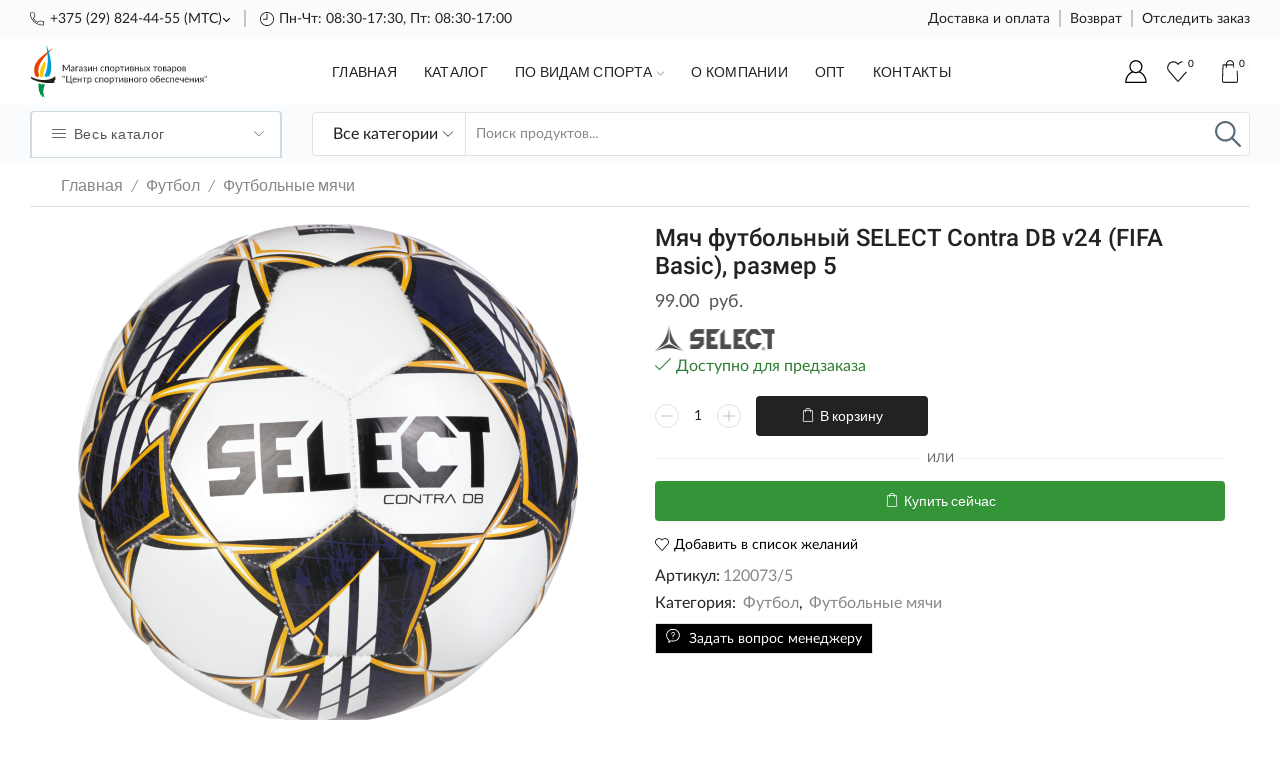

--- FILE ---
content_type: text/html; charset=UTF-8
request_url: https://flame.by/product/myach-futbolnyj-select-contra-db-v24-fifa-basic-razmer-5/
body_size: 46545
content:
<!DOCTYPE html>
<html lang="ru-RU" xmlns="http://www.w3.org/1999/xhtml" prefix="og: http://ogp.me/ns# fb: http://www.facebook.com/2008/fbml" >
<head>
	<meta charset="UTF-8" />
	<meta name="viewport" content="width=device-width, initial-scale=1.0, maximum-scale=1.0, user-scalable=0"/>
					<script>document.documentElement.className = document.documentElement.className + ' yes-js js_active js'</script>
				<meta name='robots' content='index, follow, max-image-preview:large, max-snippet:-1, max-video-preview:-1' />

	<!-- This site is optimized with the Yoast SEO plugin v21.6 - https://yoast.com/wordpress/plugins/seo/ -->
	<title>Мяч футбольный SELECT Contra DB v24 (FIFA Basic), размер 5 - ООО Центр Спортивного Обеспечения</title>
	<meta name="description" content="Купить в Беларуси с доставкой оригинальныйМяч футбольный SELECT Contra DB v24 (FIFA Basic), размер 5" />
	<link rel="canonical" href="https://flame.by/product/myach-futbolnyj-select-contra-db-v24-fifa-basic-razmer-5/" />
	<meta property="og:locale" content="ru_RU" />
	<meta property="og:type" content="article" />
	<meta property="og:title" content="Мяч футбольный SELECT Contra DB v24 (FIFA Basic), размер 5 - ООО Центр Спортивного Обеспечения" />
	<meta property="og:description" content="Купить в Беларуси с доставкой оригинальныйМяч футбольный SELECT Contra DB v24 (FIFA Basic), размер 5" />
	<meta property="og:url" content="https://flame.by/product/myach-futbolnyj-select-contra-db-v24-fifa-basic-razmer-5/" />
	<meta property="og:site_name" content="ООО Центр Спортивного Обеспечения" />
	<meta property="article:modified_time" content="2025-07-23T08:00:07+00:00" />
	<meta property="og:image" content="https://flame.by/wp-content/uploads/2024/03/120073_white-purple_contra_db_v23_size5_main-500x500-1.jpg" />
	<meta property="og:image:width" content="500" />
	<meta property="og:image:height" content="500" />
	<meta property="og:image:type" content="image/jpeg" />
	<meta name="twitter:card" content="summary_large_image" />
	<meta name="twitter:label1" content="Примерное время для чтения" />
	<meta name="twitter:data1" content="1 минута" />
	<script type="application/ld+json" class="yoast-schema-graph">{"@context":"https://schema.org","@graph":[{"@type":["WebPage","ItemPage"],"@id":"https://flame.by/product/myach-futbolnyj-select-contra-db-v24-fifa-basic-razmer-5/","url":"https://flame.by/product/myach-futbolnyj-select-contra-db-v24-fifa-basic-razmer-5/","name":"Мяч футбольный SELECT Contra DB v24 (FIFA Basic), размер 5 - ООО Центр Спортивного Обеспечения","isPartOf":{"@id":"https://flame.by/#website"},"primaryImageOfPage":{"@id":"https://flame.by/product/myach-futbolnyj-select-contra-db-v24-fifa-basic-razmer-5/#primaryimage"},"image":{"@id":"https://flame.by/product/myach-futbolnyj-select-contra-db-v24-fifa-basic-razmer-5/#primaryimage"},"thumbnailUrl":"https://flame.by/wp-content/uploads/2024/03/120073_white-purple_contra_db_v23_size5_main-500x500-1.jpg","datePublished":"2024-03-28T08:19:29+00:00","dateModified":"2025-07-23T08:00:07+00:00","description":"Купить в Беларуси с доставкой оригинальныйМяч футбольный SELECT Contra DB v24 (FIFA Basic), размер 5","breadcrumb":{"@id":"https://flame.by/product/myach-futbolnyj-select-contra-db-v24-fifa-basic-razmer-5/#breadcrumb"},"inLanguage":"ru-RU","potentialAction":[{"@type":"ReadAction","target":["https://flame.by/product/myach-futbolnyj-select-contra-db-v24-fifa-basic-razmer-5/"]}]},{"@type":"ImageObject","inLanguage":"ru-RU","@id":"https://flame.by/product/myach-futbolnyj-select-contra-db-v24-fifa-basic-razmer-5/#primaryimage","url":"https://flame.by/wp-content/uploads/2024/03/120073_white-purple_contra_db_v23_size5_main-500x500-1.jpg","contentUrl":"https://flame.by/wp-content/uploads/2024/03/120073_white-purple_contra_db_v23_size5_main-500x500-1.jpg","width":500,"height":500},{"@type":"BreadcrumbList","@id":"https://flame.by/product/myach-futbolnyj-select-contra-db-v24-fifa-basic-razmer-5/#breadcrumb","itemListElement":[{"@type":"ListItem","position":1,"name":"Главная страница","item":"https://flame.by/"},{"@type":"ListItem","position":2,"name":"Каталог","item":"https://flame.by/shop/"},{"@type":"ListItem","position":3,"name":"Мяч футбольный SELECT Contra DB v24 (FIFA Basic), размер 5"}]},{"@type":"WebSite","@id":"https://flame.by/#website","url":"https://flame.by/","name":"Интернет-магазин спортивных товаров flame.by","description":"Интернет-магазин спортивных товаров Беларусь","publisher":{"@id":"https://flame.by/#organization"},"alternateName":"Купить онлайн товары для спорта в Минске, Гродно с доставкой","potentialAction":[{"@type":"SearchAction","target":{"@type":"EntryPoint","urlTemplate":"https://flame.by/?s={search_term_string}"},"query-input":"required name=search_term_string"}],"inLanguage":"ru-RU"},{"@type":"Organization","@id":"https://flame.by/#organization","name":"ООО \"Центр Спортивного Обеспечения\"","alternateName":"flame.by - товары и услуги для спорта","url":"https://flame.by/","logo":{"@type":"ImageObject","inLanguage":"ru-RU","@id":"https://flame.by/#/schema/logo/image/","url":"https://flame.by/wp-content/uploads/2023/01/share-flame.png","contentUrl":"https://flame.by/wp-content/uploads/2023/01/share-flame.png","width":1080,"height":1080,"caption":"ООО \"Центр Спортивного Обеспечения\""},"image":{"@id":"https://flame.by/#/schema/logo/image/"}}]}</script>
	<!-- / Yoast SEO plugin. -->


<link rel="alternate" type="application/rss+xml" title="ООО Центр Спортивного Обеспечения &raquo; Лента" href="https://flame.by/feed/" />
<link rel="alternate" type="application/rss+xml" title="ООО Центр Спортивного Обеспечения &raquo; Лента комментариев" href="https://flame.by/comments/feed/" />
<link rel="alternate" type="application/rss+xml" title="ООО Центр Спортивного Обеспечения &raquo; Лента комментариев к &laquo;Мяч футбольный SELECT Contra DB v24 (FIFA Basic), размер 5&raquo;" href="https://flame.by/product/myach-futbolnyj-select-contra-db-v24-fifa-basic-razmer-5/feed/" />
<style id='wp-img-auto-sizes-contain-inline-css' type='text/css'>
img:is([sizes=auto i],[sizes^="auto," i]){contain-intrinsic-size:3000px 1500px}
/*# sourceURL=wp-img-auto-sizes-contain-inline-css */
</style>
<link rel='stylesheet' id='font-awesome-css' href='https://flame.by/wp-content/plugins/brands-for-woocommerce/berocket/assets/css/font-awesome.min.css' type='text/css' media='all' />
<style id='font-awesome-inline-css' type='text/css'>
[data-font="FontAwesome"]:before {font-family: 'FontAwesome' !important;content: attr(data-icon) !important;speak: none !important;font-weight: normal !important;font-variant: normal !important;text-transform: none !important;line-height: 1 !important;font-style: normal !important;-webkit-font-smoothing: antialiased !important;-moz-osx-font-smoothing: grayscale !important;}
/*# sourceURL=font-awesome-inline-css */
</style>
<link rel='stylesheet' id='berocket_product_brand_style-css' href='https://flame.by/wp-content/plugins/brands-for-woocommerce/css/frontend.css' type='text/css' media='all' />
<style id='classic-theme-styles-inline-css' type='text/css'>
/*! This file is auto-generated */
.wp-block-button__link{color:#fff;background-color:#32373c;border-radius:9999px;box-shadow:none;text-decoration:none;padding:calc(.667em + 2px) calc(1.333em + 2px);font-size:1.125em}.wp-block-file__button{background:#32373c;color:#fff;text-decoration:none}
/*# sourceURL=/wp-includes/css/classic-themes.min.css */
</style>
<link rel='stylesheet' id='contact-form-7-css' href='https://flame.by/wp-content/plugins/contact-form-7/includes/css/styles.css' type='text/css' media='all' />
<style id='woocommerce-inline-inline-css' type='text/css'>
.woocommerce form .form-row .required { visibility: visible; }
/*# sourceURL=woocommerce-inline-inline-css */
</style>
<link rel='stylesheet' id='jquery-selectBox-css' href='https://flame.by/wp-content/plugins/yith-woocommerce-wishlist/assets/css/jquery.selectBox.css' type='text/css' media='all' />
<link rel='stylesheet' id='yith-wcwl-font-awesome-css' href='https://flame.by/wp-content/plugins/yith-woocommerce-wishlist/assets/css/font-awesome.css' type='text/css' media='all' />
<link rel='stylesheet' id='woocommerce_prettyPhoto_css-css' href='//flame.by/wp-content/plugins/woocommerce/assets/css/prettyPhoto.css' type='text/css' media='all' />
<link rel='stylesheet' id='yith-wcwl-main-css' href='https://flame.by/wp-content/plugins/yith-woocommerce-wishlist/assets/css/style.css' type='text/css' media='all' />
<style id='yith-wcwl-main-inline-css' type='text/css'>
.yith-wcwl-share li a{color: #FFFFFF;}.yith-wcwl-share li a:hover{color: #FFFFFF;}.yith-wcwl-share a.facebook{background: #39599E; background-color: #39599E;}.yith-wcwl-share a.facebook:hover{background: #595A5A; background-color: #595A5A;}.yith-wcwl-share a.twitter{background: #45AFE2; background-color: #45AFE2;}.yith-wcwl-share a.twitter:hover{background: #595A5A; background-color: #595A5A;}.yith-wcwl-share a.pinterest{background: #AB2E31; background-color: #AB2E31;}.yith-wcwl-share a.pinterest:hover{background: #595A5A; background-color: #595A5A;}.yith-wcwl-share a.email{background: #FBB102; background-color: #FBB102;}.yith-wcwl-share a.email:hover{background: #595A5A; background-color: #595A5A;}.yith-wcwl-share a.whatsapp{background: #00A901; background-color: #00A901;}.yith-wcwl-share a.whatsapp:hover{background: #595A5A; background-color: #595A5A;}
/*# sourceURL=yith-wcwl-main-inline-css */
</style>
<link rel='stylesheet' id='etheme-parent-style-css' href='https://flame.by/wp-content/themes/xstore/xstore.min.css' type='text/css' media='all' />
<link rel='stylesheet' id='etheme-wpb-style-css' href='https://flame.by/wp-content/themes/xstore/css/wpb.min.css' type='text/css' media='all' />
<link rel='stylesheet' id='js_composer_front-css' href='https://flame.by/wp-content/plugins/js_composer/assets/css/js_composer.min.css' type='text/css' media='all' />
<link rel='stylesheet' id='etheme-slick-library-css' href='https://flame.by/wp-content/themes/xstore/css/libs/slick.min.css' type='text/css' media='all' />
<link rel='stylesheet' id='etheme-breadcrumbs-css' href='https://flame.by/wp-content/themes/xstore/css/modules/breadcrumbs.min.css' type='text/css' media='all' />
<link rel='stylesheet' id='etheme-back-top-css' href='https://flame.by/wp-content/themes/xstore/css/modules/back-top.min.css' type='text/css' media='all' />
<link rel='stylesheet' id='etheme-woocommerce-css' href='https://flame.by/wp-content/themes/xstore/css/modules/woocommerce/global.min.css' type='text/css' media='all' />
<link rel='stylesheet' id='etheme-woocommerce-archive-css' href='https://flame.by/wp-content/themes/xstore/css/modules/woocommerce/archive.min.css' type='text/css' media='all' />
<link rel='stylesheet' id='etheme-swatches-style-css' href='https://flame.by/wp-content/themes/xstore/css/swatches.min.css' type='text/css' media='all' />
<link rel='stylesheet' id='etheme-single-product-builder-css' href='https://flame.by/wp-content/themes/xstore/css/modules/woocommerce/single-product/single-product-builder.min.css' type='text/css' media='all' />
<link rel='stylesheet' id='etheme-single-product-elements-css' href='https://flame.by/wp-content/themes/xstore/css/modules/woocommerce/single-product/single-product-elements.min.css' type='text/css' media='all' />
<link rel='stylesheet' id='etheme-star-rating-css' href='https://flame.by/wp-content/themes/xstore/css/modules/star-rating.min.css' type='text/css' media='all' />
<link rel='stylesheet' id='etheme-comments-css' href='https://flame.by/wp-content/themes/xstore/css/modules/comments.min.css' type='text/css' media='all' />
<link rel='stylesheet' id='etheme-single-post-meta-css' href='https://flame.by/wp-content/themes/xstore/css/modules/blog/single-post/meta.min.css' type='text/css' media='all' />
<link rel='stylesheet' id='etheme-contact-forms-css' href='https://flame.by/wp-content/themes/xstore/css/modules/contact-forms.min.css' type='text/css' media='all' />
<style id='xstore-icons-font-inline-css' type='text/css'>
@font-face {
				  font-family: 'xstore-icons';
				  src:
				    url('https://flame.by/wp-content/themes/xstore/fonts/xstore-icons-light.ttf') format('truetype'),
				    url('https://flame.by/wp-content/themes/xstore/fonts/xstore-icons-light.woff2') format('woff2'),
				    url('https://flame.by/wp-content/themes/xstore/fonts/xstore-icons-light.woff') format('woff'),
				    url('https://flame.by/wp-content/themes/xstore/fonts/xstore-icons-light.svg#xstore-icons') format('svg');
				  font-weight: normal;
				  font-style: normal;
				  font-display: swap;
				}
/*# sourceURL=xstore-icons-font-inline-css */
</style>
<link rel='stylesheet' id='etheme-header-contacts-css' href='https://flame.by/wp-content/themes/xstore/css/modules/layout/header/parts/contacts.min.css' type='text/css' media='all' />
<link rel='stylesheet' id='etheme-header-menu-css' href='https://flame.by/wp-content/themes/xstore/css/modules/layout/header/parts/menu.min.css' type='text/css' media='all' />
<link rel='stylesheet' id='etheme-all-departments-menu-css' href='https://flame.by/wp-content/themes/xstore/css/modules/layout/header/parts/all-departments-menu.min.css' type='text/css' media='all' />
<link rel='stylesheet' id='etheme-header-search-css' href='https://flame.by/wp-content/themes/xstore/css/modules/layout/header/parts/search.min.css' type='text/css' media='all' />
<link rel='stylesheet' id='xstore-kirki-styles-css' href='https://flame.by/wp-content/uploads/xstore/kirki-styles.css' type='text/css' media='all' />
<link rel='stylesheet' id='child-style-css' href='https://flame.by/wp-content/themes/xstore-child/style.css' type='text/css' media='all' />
<script type="text/javascript" src="https://flame.by/wp-includes/js/jquery/jquery.min.js" id="jquery-core-js"></script>
<script type="text/javascript" src="https://flame.by/wp-includes/js/jquery/jquery-migrate.min.js" id="jquery-migrate-js"></script>
<script type="text/javascript" src="https://flame.by/wp-content/plugins/woocommerce/assets/js/jquery-blockui/jquery.blockUI.min.js" id="jquery-blockui-js"></script>
<script type="text/javascript" id="wc-add-to-cart-js-extra">
/* <![CDATA[ */
var wc_add_to_cart_params = {"ajax_url":"/wp-admin/admin-ajax.php","wc_ajax_url":"/?wc-ajax=%%endpoint%%","i18n_view_cart":"\u041f\u0440\u043e\u0441\u043c\u043e\u0442\u0440 \u043a\u043e\u0440\u0437\u0438\u043d\u044b","cart_url":"https://flame.by/cart/","is_cart":"","cart_redirect_after_add":"no"};
//# sourceURL=wc-add-to-cart-js-extra
/* ]]> */
</script>
<script type="text/javascript" src="https://flame.by/wp-content/plugins/woocommerce/assets/js/frontend/add-to-cart.min.js" id="wc-add-to-cart-js"></script>
<script type="text/javascript" src="https://flame.by/wp-content/plugins/js_composer/assets/js/vendors/woocommerce-add-to-cart.js" id="vc_woocommerce-add-to-cart-js-js"></script>
<script type="text/javascript" id="etheme-js-extra">
/* <![CDATA[ */
var etConfig = {"noresults":"\u0420\u0435\u0437\u0443\u043b\u044c\u0442\u0430\u0442\u044b \u043d\u0435 \u043d\u0430\u0439\u0434\u0435\u043d\u044b!","ajaxSearchResultsArrow":"\u003Csvg version=\"1.1\" width=\"1em\" height=\"1em\" class=\"arrow\" xmlns=\"http://www.w3.org/2000/svg\" xmlns:xlink=\"http://www.w3.org/1999/xlink\" x=\"0px\" y=\"0px\" viewBox=\"0 0 100 100\" style=\"enable-background:new 0 0 100 100;\" xml:space=\"preserve\"\u003E\u003Cpath d=\"M99.1186676,94.8567734L10.286458,6.0255365h53.5340881c1.6616173,0,3.0132561-1.3516402,3.0132561-3.0127683\r\n\tS65.4821625,0,63.8205452,0H3.0137398c-1.6611279,0-3.012768,1.3516402-3.012768,3.0127683v60.8068047\r\n\tc0,1.6616135,1.3516402,3.0132523,3.012768,3.0132523s3.012768-1.3516388,3.012768-3.0132523V10.2854862L94.8577423,99.117691\r\n\tC95.4281311,99.6871109,96.1841202,100,96.9886856,100c0.8036041,0,1.5595856-0.3128891,2.129982-0.882309\r\n\tC100.2924805,97.9419327,100.2924805,96.0305862,99.1186676,94.8567734z\"\u003E\u003C/path\u003E\u003C/svg\u003E","successfullyAdded":"\u0422\u043e\u0432\u0430\u0440 \u0434\u043e\u0431\u0430\u0432\u043b\u0435\u043d.","successfullyCopied":"Copied to clipboard","saleStarts":"Sale starts in:","saleFinished":"This sale already finished","confirmQuestion":"Are you sure?","checkCart":"\u041f\u043e\u0436\u0430\u043b\u0443\u0439\u0441\u0442\u0430, \u043f\u0440\u043e\u0432\u0435\u0440\u044c\u0442\u0435 \u003Ca href='https://flame.by/cart/'\u003E\u043a\u043e\u0440\u0437\u0438\u043d\u0430.\u003C/a\u003E","contBtn":"\u041f\u0440\u043e\u0434\u043e\u043b\u0436\u0438\u0442\u044c \u043f\u043e\u043a\u0443\u043f\u043a\u0438","checkBtn":"\u041e\u0444\u043e\u0440\u043c\u0438\u0442\u044c","ajaxProductAddedNotify":{"type":"mini_cart","linked_products_type":"upsell"},"variationGallery":"","quickView":{"type":"off_canvas","position":"right","layout":"default","variationGallery":"","css":{"quick-view":"        \u003Clink rel=\"stylesheet\" href=\"https://flame.by/wp-content/themes/xstore/css/modules/woocommerce/quick-view.min.css\" type=\"text/css\" media=\"all\" /\u003E \t\t","off-canvas":"        \u003Clink rel=\"stylesheet\" href=\"https://flame.by/wp-content/themes/xstore/css/modules/layout/off-canvas.min.css\" type=\"text/css\" media=\"all\" /\u003E \t\t","skeleton":"        \u003Clink rel=\"stylesheet\" href=\"https://flame.by/wp-content/themes/xstore/css/modules/skeleton.min.css\" type=\"text/css\" media=\"all\" /\u003E \t\t","single-product":"        \u003Clink rel=\"stylesheet\" href=\"https://flame.by/wp-content/themes/xstore/css/modules/woocommerce/single-product/single-product.min.css\" type=\"text/css\" media=\"all\" /\u003E \t\t","single-product-elements":"        \u003Clink rel=\"stylesheet\" href=\"https://flame.by/wp-content/themes/xstore/css/modules/woocommerce/single-product/single-product-elements.min.css\" type=\"text/css\" media=\"all\" /\u003E \t\t","single-post-meta":"        \u003Clink rel=\"stylesheet\" href=\"https://flame.by/wp-content/themes/xstore/css/modules/blog/single-post/meta.min.css\" type=\"text/css\" media=\"all\" /\u003E \t\t"}},"speedOptimization":{"imageLoadingOffset":"200px"},"popupAddedToCart":[],"builders":{"is_wpbakery":true},"Product":"\u041f\u0440\u043e\u0434\u0443\u043a\u0442\u044b","Pages":"Pages","Post":"\u041f\u043e\u0441\u043b\u0435","Portfolio":"\u041f\u043e\u0440\u0442\u0444\u043e\u043b\u0438\u043e","Product_found":"{{count}} \u0422\u043e\u0432\u0430\u0440\u043e\u0432 \u043d\u0430\u0439\u0434\u0435\u043d\u043e","Pages_found":"{{count}} Pages found","Post_found":"{{count}} Posts found","Portfolio_found":"{{count}} Portfolio found","show_more":"Show {{count}} more","show_all":"View all results","items_found":"{{count}} \u0442\u043e\u0432\u0430\u0440\u043e\u0432 \u043d\u0430\u0439\u0434\u0435\u043d\u043e","item_found":"{{count}} item found","single_product_builder":"1","fancy_select_categories":"1","is_search_history":"0","search_history_length":"7","search_type":"input","search_ajax_history_time":"5","noSuggestionNoticeWithMatches":"\u0420\u0435\u0437\u0443\u043b\u044c\u0442\u0430\u0442\u044b \u043d\u0435 \u043d\u0430\u0439\u0434\u0435\u043d\u044b!\u003Cp\u003ENo items matched your search {{search_value}}.\u003C/p\u003E","ajaxurl":"https://flame.by/wp-admin/admin-ajax.php","woocommerceSettings":{"is_woocommerce":true,"is_swatches":true,"ajax_filters":false,"ajax_pagination":false,"is_single_product_builder":"1","mini_cart_content_quantity_input":true,"widget_show_more_text":"\u0442\u0430\u043a\u0436\u0435","widget_show_less_text":"Show less","sidebar_off_canvas_icon":"\u003Csvg version=\"1.1\" width=\"1em\" height=\"1em\" id=\"Layer_1\" xmlns=\"http://www.w3.org/2000/svg\" xmlns:xlink=\"http://www.w3.org/1999/xlink\" x=\"0px\" y=\"0px\" viewBox=\"0 0 100 100\" style=\"enable-background:new 0 0 100 100;\" xml:space=\"preserve\"\u003E\u003Cpath d=\"M94.8,0H5.6C4,0,2.6,0.9,1.9,2.3C1.1,3.7,1.3,5.4,2.2,6.7l32.7,46c0,0,0,0,0,0c1.2,1.6,1.8,3.5,1.8,5.5v37.5c0,1.1,0.4,2.2,1.2,3c0.8,0.8,1.8,1.2,3,1.2c0.6,0,1.1-0.1,1.6-0.3l18.4-7c1.6-0.5,2.7-2.1,2.7-3.9V58.3c0-2,0.6-3.9,1.8-5.5c0,0,0,0,0,0l32.7-46c0.9-1.3,1.1-3,0.3-4.4C97.8,0.9,96.3,0,94.8,0z M61.4,49.7c-1.8,2.5-2.8,5.5-2.8,8.5v29.8l-16.8,6.4V58.3c0-3.1-1-6.1-2.8-8.5L7.3,5.1h85.8L61.4,49.7z\"\u003E\u003C/path\u003E\u003C/svg\u003E","ajax_add_to_cart_archives":true,"cart_url":"https://flame.by/cart/","cart_redirect_after_add":false,"home_url":"https://flame.by/","shop_url":"https://flame.by/shop/","cart_progress_currency_pos":"right_space","cart_progress_thousand_sep":" ","cart_progress_decimal_sep":".","cart_progress_num_decimals":"2","is_smart_addtocart":true,"primary_attribute":"et_none"},"notices":{"ajax-filters":"Ajax error: cannot get filters result","post-product":"Ajax error: cannot get post/product result","products":"Ajax error: cannot get products result","posts":"Ajax error: cannot get posts result","element":"Ajax error: cannot get element result","portfolio":"Ajax error: problem with ajax et_portfolio_ajax action","portfolio-pagination":"Ajax error: problem with ajax et_portfolio_ajax_pagination action","menu":"Ajax error: problem with ajax menu_posts action","noMatchFound":"No matches found","variationGalleryNotAvailable":"Variation Gallery not available on variation id","localStorageFull":"Seems like your localStorage is full"},"layoutSettings":{"layout":"","is_rtl":false,"is_mobile":false,"mobHeaderStart":992,"menu_storage_key":"etheme_d6f8847e08ff405ec1785cffcc0def84","ajax_dropdowns_from_storage":1},"sidebar":{"closed_pc_by_default":""},"et_global":{"classes":{"skeleton":"skeleton-body","mfp":"et-mfp-opened"},"is_customize_preview":false,"mobHeaderStart":992}};
//# sourceURL=etheme-js-extra
/* ]]> */
</script>
<script type="text/javascript" src="https://flame.by/wp-content/themes/xstore/js/etheme-scripts.min.js" id="etheme-js"></script>
<script type="text/javascript" id="et-woo-swatches-js-extra">
/* <![CDATA[ */
var sten_wc_params = {"ajax_url":"https://flame.by/wp-admin/admin-ajax.php","is_customize_preview":"","is_singular_product":"1","show_selected_title":"both","add_to_cart_btn_text":"Add to cart","read_more_btn_text":"Read More","read_more_about_btn_text":"about","read_more_for_btn_text":"for","select_options_btn_text":"Select options","i18n_no_matching_variations_text":"Sorry, no products matched your selection. Please choose a different combination."};
//# sourceURL=et-woo-swatches-js-extra
/* ]]> */
</script>
<script type="text/javascript" src="https://flame.by/wp-content/plugins/et-core-plugin/packages/st-woo-swatches/public/js/frontend.min.js" id="et-woo-swatches-js"></script>
<script type="text/javascript" id="et_flying_pages-js-extra">
/* <![CDATA[ */
var FPConfig = {"delay":"3600","ignoreKeywords":["wp-admin","logout","wp-login.php","add-to-cart=","customer-logout","remove_item=","apply_coupon=","remove_coupon=","undo_item=","update_cart=","proceed=","removed_item=","added-to-cart=","order_again="],"maxRPS":"3","hoverDelay":"50"};
//# sourceURL=et_flying_pages-js-extra
/* ]]> */
</script>
<script type="text/javascript" src="https://flame.by/wp-content/themes/xstore/js/libs/flying-pages.min.js" id="et_flying_pages-js"></script>
<link rel="https://api.w.org/" href="https://flame.by/wp-json/" /><link rel="alternate" title="JSON" type="application/json" href="https://flame.by/wp-json/wp/v2/product/11312" /><link rel="EditURI" type="application/rsd+xml" title="RSD" href="https://flame.by/xmlrpc.php?rsd" />
<meta name="generator" content="WordPress 6.9" />
<meta name="generator" content="WooCommerce 7.2.2" />
<link rel='shortlink' href='https://flame.by/?p=11312' />
<style></style>			<link rel="prefetch" as="font" href="https://flame.by/wp-content/themes/xstore/fonts/xstore-icons-light.woff?v=8.3.9" type="font/woff">
					<link rel="prefetch" as="font" href="https://flame.by/wp-content/themes/xstore/fonts/xstore-icons-light.woff2?v=8.3.9" type="font/woff2">
			<noscript><style>.woocommerce-product-gallery{ opacity: 1 !important; }</style></noscript>
	<style type="text/css">.recentcomments a{display:inline !important;padding:0 !important;margin:0 !important;}</style><meta name="generator" content="Powered by WPBakery Page Builder - drag and drop page builder for WordPress."/>
<link rel="icon" href="https://flame.by/wp-content/uploads/2022/12/cropped-favicon-32x32.png" sizes="32x32" />
<link rel="icon" href="https://flame.by/wp-content/uploads/2022/12/cropped-favicon-192x192.png" sizes="192x192" />
<link rel="apple-touch-icon" href="https://flame.by/wp-content/uploads/2022/12/cropped-favicon-180x180.png" />
<meta name="msapplication-TileImage" content="https://flame.by/wp-content/uploads/2022/12/cropped-favicon-270x270.png" />
<style id="kirki-inline-styles"></style><style type="text/css" class="et_custom-css">@font-face{font-family:"Lato-Black";src:url(https://flame.by/wp-content/uploads/custom-fonts/2023/01/lato-black.eot)}@font-face{font-family:"Lato-Black";src:url(https://flame.by/wp-content/uploads/custom-fonts/2023/01/lato-black.ttf) format("truetype")}@font-face{font-family:"Lato-Black";src:url(https://flame.by/wp-content/uploads/custom-fonts/2023/01/lato-black.woff) format("woff")}@font-face{font-family:"Lato-Black";src:url(https://flame.by/wp-content/uploads/custom-fonts/2023/01/lato-black.woff2) format("woff2")}@font-face{font-family:"Lato-BlackItalic";src:url(https://flame.by/wp-content/uploads/custom-fonts/2023/01/lato-blackitalic.eot)}@font-face{font-family:"Lato-BlackItalic";src:url(https://flame.by/wp-content/uploads/custom-fonts/2023/01/lato-blackitalic.ttf) format("truetype")}@font-face{font-family:"Lato-BlackItalic";src:url(https://flame.by/wp-content/uploads/custom-fonts/2023/01/lato-blackitalic.woff) format("woff")}@font-face{font-family:"Lato-BlackItalic";src:url(https://flame.by/wp-content/uploads/custom-fonts/2023/01/lato-blackitalic.woff2) format("woff2")}@font-face{font-family:"Lato-Bold";src:url(https://flame.by/wp-content/uploads/custom-fonts/2023/01/lato-bold.eot)}@font-face{font-family:"Lato-Bold";src:url(https://flame.by/wp-content/uploads/custom-fonts/2023/01/lato-bold.ttf) format("truetype")}@font-face{font-family:"Lato-Bold";src:url(https://flame.by/wp-content/uploads/custom-fonts/2023/01/lato-bold.woff2) format("woff2")}@font-face{font-family:"Lato-Bold";src:url(https://flame.by/wp-content/uploads/custom-fonts/2023/01/lato-bold-1.woff2) format("woff2")}@font-face{font-family:"Lato-Italic";src:url(https://flame.by/wp-content/uploads/custom-fonts/2023/01/lato-italic.eot)}@font-face{font-family:"Lato-Italic";src:url(https://flame.by/wp-content/uploads/custom-fonts/2023/01/lato-italic.ttf) format("truetype")}@font-face{font-family:"Lato-Italic";src:url(https://flame.by/wp-content/uploads/custom-fonts/2023/01/lato-italic.woff) format("woff")}@font-face{font-family:"Lato-Italic";src:url(https://flame.by/wp-content/uploads/custom-fonts/2023/01/lato-italic.woff2) format("woff2")}@font-face{font-family:"Lato-Regular";src:url(https://flame.by/wp-content/uploads/custom-fonts/2023/01/lato-regular.eot)}@font-face{font-family:"Lato-Regular";src:url(https://flame.by/wp-content/uploads/custom-fonts/2023/01/lato-regular.ttf) format("truetype")}@font-face{font-family:"Lato-Regular";src:url(https://flame.by/wp-content/uploads/custom-fonts/2023/01/lato-regular.woff) format("woff")}@font-face{font-family:"Lato-Regular";src:url(https://flame.by/wp-content/uploads/custom-fonts/2023/01/lato-regular.woff2) format("woff2")}@font-face{font-family:"Lato-Medium";src:url(https://flame.by/wp-content/uploads/custom-fonts/2023/01/lato-medium.eot)}@font-face{font-family:"Lato-Medium";src:url(https://flame.by/wp-content/uploads/custom-fonts/2023/01/lato-medium.woff) format("woff")}@font-face{font-family:"Lato-Medium";src:url(https://flame.by/wp-content/uploads/custom-fonts/2023/01/lato-medium-1.woff) format("woff")}@font-face{font-family:"Lato-Medium";src:url(https://flame.by/wp-content/uploads/custom-fonts/2023/01/lato-medium.woff2) format("woff2")}@font-face{font-family:"Lato-Semibold";src:url(https://flame.by/wp-content/uploads/custom-fonts/2023/01/lato-semibold.eot)}@font-face{font-family:"Lato-Semibold";src:url(https://flame.by/wp-content/uploads/custom-fonts/2023/01/lato-semibold.ttf) format("truetype")}@font-face{font-family:"Lato-Semibold";src:url(https://flame.by/wp-content/uploads/custom-fonts/2023/01/lato-semibold.woff) format("woff")}@font-face{font-family:"Lato-Semibold";src:url(https://flame.by/wp-content/uploads/custom-fonts/2023/01/lato-semibold.woff2) format("woff2")}@font-face{font-family:"Lato-Light";src:url(https://flame.by/wp-content/uploads/custom-fonts/2023/01/lato-light.eot)}@font-face{font-family:"Lato-Light";src:url(https://flame.by/wp-content/uploads/custom-fonts/2023/01/lato-light.ttf) format("truetype")}@font-face{font-family:"Lato-Light";src:url(https://flame.by/wp-content/uploads/custom-fonts/2023/01/lato-light.woff) format("woff")}@font-face{font-family:"Lato-Light";src:url(https://flame.by/wp-content/uploads/custom-fonts/2023/01/lato-light.woff2) format("woff2")}.btn-checkout:hover,.btn-view-wishlist:hover{opacity:1 !important}.content-page,.page-content{padding-bottom:50px}.products-loop .content-product .product-details,.swiper-container .content-product .product-details{text-align:start}.products-loop .content-product .star-rating,.swiper-container .content-product .star-rating{margin-left:0}.carousel-area.products-slider{padding:13px 12px 0}.content-product .products-page-cats a{font-size:11px;text-transform:uppercase}.grid-post-body,.single-post .post-heading{text-align:center}.sidebar-widget .widget-title span,.upsell-products .widget-title span{font-size:18px}.related-products-title{border-bottom:1px solid #e1e1e1;padding-bottom:15px}.related-products-title span{border-bottom:2px solid #4caf50;padding-bottom:13px}.woocommerce-pagination ul li span,.etheme-pagination span,.after-shop-loop a,.etheme-pagination a{border-radius:4px}.footer .et-mailchimp input[type="submit"],.footer .et-mailchimp input[type="email"]{border-radius:4px !important;border-color:transparent !important}.footer .mc4wp-form .et-mailchimp{background-color:#fff;border-radius:4px !important}input.dokan-form-control,input[type="text"],input[type="number"],input[type="email"],input[type="search"],input[type="password"],input[type="tel"],input[type="url"],.with-border-radius{border-radius:4px}html .page-wrapper .button_gray a,html .page-wrapper .main_page_products_wrapper .et-load-block a,.banner_mask .banner-button,.slider-item-5270 .slide-button,.slider-item-8774 .slide-button{font-size:16px}#ship-to-different-address{display:none}.template-container .template-content .footer a,.template-container .template-content .footer .vc_wp_posts .widget_recent_entries li a{line-height:1.15}.back-top{bottom:50px}.content-product .available-on-backorder,.content-product .stock{position:absolute;width:90%;text-align:center;background-color:rgba(255,255,255,.8);z-index:2;margin-bottom:0;font-size:.85rem;text-transform:uppercase;color:var(--et_dark-color);left:38%;top:96%;-webkit-transform:translate(-50%,-50%);transform:translate(-50%,-50%);padding:7px 10px;-webkit-backface-visibility:hidden;backface-visibility:hidden}@media (min-width:993px){.container,.et-container{padding-left:30px;padding-right:30px}.products-loop .product:hover,.carousel-area .product-slide:hover{box-shadow:0 0 10px 3px rgba(0,0,0,.1);z-index:2;transform:translateY(-5px) scale(1.007);border-radius:5px}.products-loop .type-product{padding-top:15px}.products-loop .content-product{margin-bottom:15px}.products-loop .product,.swiper-container .product-slide{transition:all .2s ease-in-out}html .page-wrapper .button_gray a,html .page-wrapper .main_page_products_wrapper .et-load-block a,.banner_mask .banner-button,.slide-button{font-size:15px}.footer_benefits_wrapper p{font-size:15px}.footer_benefits_wrapper h3{font-size:21px;line-height:30px}.cart-order-details .shop_table .woocommerce-shipping-totals th{width:50%}}@media (min-width:768px) and (max-width:992px){.container,.et-container{padding-left:30px;padding-right:30px}}@media (max-width:480px){html .page-wrapper .button_gray a,html .page-wrapper .main_page_products_wrapper .et-load-block a,.banner_mask .banner-button,.slide-button,.slider-item-5270 .slide-button,.slider-item-8774 .slide-button{font-size:14px}}.swiper-custom-right:not(.et-swiper-elementor-nav),.swiper-custom-left:not(.et-swiper-elementor-nav){background:transparent !important}@media only screen and (max-width:1760px){.swiper-custom-left,.middle-inside .swiper-entry .swiper-button-prev,.middle-inside.swiper-entry .swiper-button-prev{left:-15px}.swiper-custom-right,.middle-inside .swiper-entry .swiper-button-next,.middle-inside.swiper-entry .swiper-button-next{right:-15px}.middle-inbox .swiper-entry .swiper-button-prev,.middle-inbox.swiper-entry .swiper-button-prev{left:8px}.middle-inbox .swiper-entry .swiper-button-next,.middle-inbox.swiper-entry .swiper-button-next{right:8px}.swiper-entry:hover .swiper-custom-left,.middle-inside .swiper-entry:hover .swiper-button-prev,.middle-inside.swiper-entry:hover .swiper-button-prev{left:-5px}.swiper-entry:hover .swiper-custom-right,.middle-inside .swiper-entry:hover .swiper-button-next,.middle-inside.swiper-entry:hover .swiper-button-next{right:-5px}.middle-inbox .swiper-entry:hover .swiper-button-prev,.middle-inbox.swiper-entry:hover .swiper-button-prev{left:5px}.middle-inbox .swiper-entry:hover .swiper-button-next,.middle-inbox.swiper-entry:hover .swiper-button-next{right:5px}}.header-main-menu.et_element-top-level .menu{margin-right:-5px;margin-left:-5px}@media only screen and (max-width:992px){.header-wrapper,.site-header-vertical{display:none}}@media only screen and (min-width:993px){.mobile-header-wrapper{display:none}}.swiper-container{width:auto}.content-product .product-content-image img,.category-grid img,.categoriesCarousel .category-grid img{width:100%}.etheme-elementor-slider:not(.swiper-container-initialized) .swiper-slide{max-width:calc(100% / var(--slides-per-view,4))}.etheme-elementor-slider[data-animation]:not(.swiper-container-initialized,[data-animation=slide],[data-animation=coverflow]) .swiper-slide{max-width:100%}</style><noscript><style> .wpb_animate_when_almost_visible { opacity: 1; }</style></noscript><style type="text/css" data-type="et_vc_shortcodes-custom-css">@media only screen and (max-width: 1199px) and (min-width: 769px) { div.et-md-no-bg { background-image: none !important; } }@media only screen and (max-width: 768px) and (min-width: 480px) { div.et-sm-no-bg { background-image: none !important; } }@media only screen and (max-width: 480px) {div.et-xs-no-bg { background-image: none !important; }}</style><style id='global-styles-inline-css' type='text/css'>
:root{--wp--preset--aspect-ratio--square: 1;--wp--preset--aspect-ratio--4-3: 4/3;--wp--preset--aspect-ratio--3-4: 3/4;--wp--preset--aspect-ratio--3-2: 3/2;--wp--preset--aspect-ratio--2-3: 2/3;--wp--preset--aspect-ratio--16-9: 16/9;--wp--preset--aspect-ratio--9-16: 9/16;--wp--preset--color--black: #000000;--wp--preset--color--cyan-bluish-gray: #abb8c3;--wp--preset--color--white: #ffffff;--wp--preset--color--pale-pink: #f78da7;--wp--preset--color--vivid-red: #cf2e2e;--wp--preset--color--luminous-vivid-orange: #ff6900;--wp--preset--color--luminous-vivid-amber: #fcb900;--wp--preset--color--light-green-cyan: #7bdcb5;--wp--preset--color--vivid-green-cyan: #00d084;--wp--preset--color--pale-cyan-blue: #8ed1fc;--wp--preset--color--vivid-cyan-blue: #0693e3;--wp--preset--color--vivid-purple: #9b51e0;--wp--preset--gradient--vivid-cyan-blue-to-vivid-purple: linear-gradient(135deg,rgb(6,147,227) 0%,rgb(155,81,224) 100%);--wp--preset--gradient--light-green-cyan-to-vivid-green-cyan: linear-gradient(135deg,rgb(122,220,180) 0%,rgb(0,208,130) 100%);--wp--preset--gradient--luminous-vivid-amber-to-luminous-vivid-orange: linear-gradient(135deg,rgb(252,185,0) 0%,rgb(255,105,0) 100%);--wp--preset--gradient--luminous-vivid-orange-to-vivid-red: linear-gradient(135deg,rgb(255,105,0) 0%,rgb(207,46,46) 100%);--wp--preset--gradient--very-light-gray-to-cyan-bluish-gray: linear-gradient(135deg,rgb(238,238,238) 0%,rgb(169,184,195) 100%);--wp--preset--gradient--cool-to-warm-spectrum: linear-gradient(135deg,rgb(74,234,220) 0%,rgb(151,120,209) 20%,rgb(207,42,186) 40%,rgb(238,44,130) 60%,rgb(251,105,98) 80%,rgb(254,248,76) 100%);--wp--preset--gradient--blush-light-purple: linear-gradient(135deg,rgb(255,206,236) 0%,rgb(152,150,240) 100%);--wp--preset--gradient--blush-bordeaux: linear-gradient(135deg,rgb(254,205,165) 0%,rgb(254,45,45) 50%,rgb(107,0,62) 100%);--wp--preset--gradient--luminous-dusk: linear-gradient(135deg,rgb(255,203,112) 0%,rgb(199,81,192) 50%,rgb(65,88,208) 100%);--wp--preset--gradient--pale-ocean: linear-gradient(135deg,rgb(255,245,203) 0%,rgb(182,227,212) 50%,rgb(51,167,181) 100%);--wp--preset--gradient--electric-grass: linear-gradient(135deg,rgb(202,248,128) 0%,rgb(113,206,126) 100%);--wp--preset--gradient--midnight: linear-gradient(135deg,rgb(2,3,129) 0%,rgb(40,116,252) 100%);--wp--preset--font-size--small: 13px;--wp--preset--font-size--medium: 20px;--wp--preset--font-size--large: 36px;--wp--preset--font-size--x-large: 42px;--wp--preset--spacing--20: 0.44rem;--wp--preset--spacing--30: 0.67rem;--wp--preset--spacing--40: 1rem;--wp--preset--spacing--50: 1.5rem;--wp--preset--spacing--60: 2.25rem;--wp--preset--spacing--70: 3.38rem;--wp--preset--spacing--80: 5.06rem;--wp--preset--shadow--natural: 6px 6px 9px rgba(0, 0, 0, 0.2);--wp--preset--shadow--deep: 12px 12px 50px rgba(0, 0, 0, 0.4);--wp--preset--shadow--sharp: 6px 6px 0px rgba(0, 0, 0, 0.2);--wp--preset--shadow--outlined: 6px 6px 0px -3px rgb(255, 255, 255), 6px 6px rgb(0, 0, 0);--wp--preset--shadow--crisp: 6px 6px 0px rgb(0, 0, 0);}:where(.is-layout-flex){gap: 0.5em;}:where(.is-layout-grid){gap: 0.5em;}body .is-layout-flex{display: flex;}.is-layout-flex{flex-wrap: wrap;align-items: center;}.is-layout-flex > :is(*, div){margin: 0;}body .is-layout-grid{display: grid;}.is-layout-grid > :is(*, div){margin: 0;}:where(.wp-block-columns.is-layout-flex){gap: 2em;}:where(.wp-block-columns.is-layout-grid){gap: 2em;}:where(.wp-block-post-template.is-layout-flex){gap: 1.25em;}:where(.wp-block-post-template.is-layout-grid){gap: 1.25em;}.has-black-color{color: var(--wp--preset--color--black) !important;}.has-cyan-bluish-gray-color{color: var(--wp--preset--color--cyan-bluish-gray) !important;}.has-white-color{color: var(--wp--preset--color--white) !important;}.has-pale-pink-color{color: var(--wp--preset--color--pale-pink) !important;}.has-vivid-red-color{color: var(--wp--preset--color--vivid-red) !important;}.has-luminous-vivid-orange-color{color: var(--wp--preset--color--luminous-vivid-orange) !important;}.has-luminous-vivid-amber-color{color: var(--wp--preset--color--luminous-vivid-amber) !important;}.has-light-green-cyan-color{color: var(--wp--preset--color--light-green-cyan) !important;}.has-vivid-green-cyan-color{color: var(--wp--preset--color--vivid-green-cyan) !important;}.has-pale-cyan-blue-color{color: var(--wp--preset--color--pale-cyan-blue) !important;}.has-vivid-cyan-blue-color{color: var(--wp--preset--color--vivid-cyan-blue) !important;}.has-vivid-purple-color{color: var(--wp--preset--color--vivid-purple) !important;}.has-black-background-color{background-color: var(--wp--preset--color--black) !important;}.has-cyan-bluish-gray-background-color{background-color: var(--wp--preset--color--cyan-bluish-gray) !important;}.has-white-background-color{background-color: var(--wp--preset--color--white) !important;}.has-pale-pink-background-color{background-color: var(--wp--preset--color--pale-pink) !important;}.has-vivid-red-background-color{background-color: var(--wp--preset--color--vivid-red) !important;}.has-luminous-vivid-orange-background-color{background-color: var(--wp--preset--color--luminous-vivid-orange) !important;}.has-luminous-vivid-amber-background-color{background-color: var(--wp--preset--color--luminous-vivid-amber) !important;}.has-light-green-cyan-background-color{background-color: var(--wp--preset--color--light-green-cyan) !important;}.has-vivid-green-cyan-background-color{background-color: var(--wp--preset--color--vivid-green-cyan) !important;}.has-pale-cyan-blue-background-color{background-color: var(--wp--preset--color--pale-cyan-blue) !important;}.has-vivid-cyan-blue-background-color{background-color: var(--wp--preset--color--vivid-cyan-blue) !important;}.has-vivid-purple-background-color{background-color: var(--wp--preset--color--vivid-purple) !important;}.has-black-border-color{border-color: var(--wp--preset--color--black) !important;}.has-cyan-bluish-gray-border-color{border-color: var(--wp--preset--color--cyan-bluish-gray) !important;}.has-white-border-color{border-color: var(--wp--preset--color--white) !important;}.has-pale-pink-border-color{border-color: var(--wp--preset--color--pale-pink) !important;}.has-vivid-red-border-color{border-color: var(--wp--preset--color--vivid-red) !important;}.has-luminous-vivid-orange-border-color{border-color: var(--wp--preset--color--luminous-vivid-orange) !important;}.has-luminous-vivid-amber-border-color{border-color: var(--wp--preset--color--luminous-vivid-amber) !important;}.has-light-green-cyan-border-color{border-color: var(--wp--preset--color--light-green-cyan) !important;}.has-vivid-green-cyan-border-color{border-color: var(--wp--preset--color--vivid-green-cyan) !important;}.has-pale-cyan-blue-border-color{border-color: var(--wp--preset--color--pale-cyan-blue) !important;}.has-vivid-cyan-blue-border-color{border-color: var(--wp--preset--color--vivid-cyan-blue) !important;}.has-vivid-purple-border-color{border-color: var(--wp--preset--color--vivid-purple) !important;}.has-vivid-cyan-blue-to-vivid-purple-gradient-background{background: var(--wp--preset--gradient--vivid-cyan-blue-to-vivid-purple) !important;}.has-light-green-cyan-to-vivid-green-cyan-gradient-background{background: var(--wp--preset--gradient--light-green-cyan-to-vivid-green-cyan) !important;}.has-luminous-vivid-amber-to-luminous-vivid-orange-gradient-background{background: var(--wp--preset--gradient--luminous-vivid-amber-to-luminous-vivid-orange) !important;}.has-luminous-vivid-orange-to-vivid-red-gradient-background{background: var(--wp--preset--gradient--luminous-vivid-orange-to-vivid-red) !important;}.has-very-light-gray-to-cyan-bluish-gray-gradient-background{background: var(--wp--preset--gradient--very-light-gray-to-cyan-bluish-gray) !important;}.has-cool-to-warm-spectrum-gradient-background{background: var(--wp--preset--gradient--cool-to-warm-spectrum) !important;}.has-blush-light-purple-gradient-background{background: var(--wp--preset--gradient--blush-light-purple) !important;}.has-blush-bordeaux-gradient-background{background: var(--wp--preset--gradient--blush-bordeaux) !important;}.has-luminous-dusk-gradient-background{background: var(--wp--preset--gradient--luminous-dusk) !important;}.has-pale-ocean-gradient-background{background: var(--wp--preset--gradient--pale-ocean) !important;}.has-electric-grass-gradient-background{background: var(--wp--preset--gradient--electric-grass) !important;}.has-midnight-gradient-background{background: var(--wp--preset--gradient--midnight) !important;}.has-small-font-size{font-size: var(--wp--preset--font-size--small) !important;}.has-medium-font-size{font-size: var(--wp--preset--font-size--medium) !important;}.has-large-font-size{font-size: var(--wp--preset--font-size--large) !important;}.has-x-large-font-size{font-size: var(--wp--preset--font-size--x-large) !important;}
/*# sourceURL=global-styles-inline-css */
</style>
<link rel='stylesheet' id='etheme-icon-boxes-css' href='https://flame.by/wp-content/themes/xstore/css/modules/builders/icon-boxes.min.css' type='text/css' media='all' />
<link rel='stylesheet' id='etheme-mega-menu-css' href='https://flame.by/wp-content/themes/xstore/css/modules/mega-menu.min.css' type='text/css' media='all' />
<link rel='stylesheet' id='etheme-off-canvas-css' href='https://flame.by/wp-content/themes/xstore/css/modules/layout/off-canvas.min.css' type='text/css' media='all' />
<link rel='stylesheet' id='etheme-header-account-css' href='https://flame.by/wp-content/themes/xstore/css/modules/layout/header/parts/account.min.css' type='text/css' media='all' />
<link rel='stylesheet' id='etheme-cart-widget-css' href='https://flame.by/wp-content/themes/xstore/css/modules/woocommerce/cart-widget.min.css' type='text/css' media='all' />
<link rel='stylesheet' id='etheme-ajax-search-css' href='https://flame.by/wp-content/themes/xstore/css/modules/layout/header/parts/ajax-search.min.css' type='text/css' media='all' />
<link rel='stylesheet' id='etheme-header-mobile-menu-css' href='https://flame.by/wp-content/themes/xstore/css/modules/layout/header/parts/mobile-menu.min.css' type='text/css' media='all' />
<link rel='stylesheet' id='etheme-toggles-by-arrow-css' href='https://flame.by/wp-content/themes/xstore/css/modules/layout/toggles-by-arrow.min.css' type='text/css' media='all' />
<link rel='stylesheet' id='etheme-single-product-request-quote-css' href='https://flame.by/wp-content/themes/xstore/css/modules/woocommerce/single-product/request-quote.min.css' type='text/css' media='all' />
<link rel='stylesheet' id='etheme-tabs-css' href='https://flame.by/wp-content/themes/xstore/css/modules/tabs.min.css' type='text/css' media='all' />
<link rel='stylesheet' id='etheme-product-view-mask3-css' href='https://flame.by/wp-content/themes/xstore/css/modules/woocommerce/product-hovers/product-view-mask3.min.css' type='text/css' media='all' />
<link rel='stylesheet' id='etheme-navigation-css' href='https://flame.by/wp-content/themes/xstore/css/modules/navigation.min.css' type='text/css' media='all' />
<link rel='stylesheet' id='etheme-photoswipe-css' href='https://flame.by/wp-content/themes/xstore/css/modules/photoswipe.min.css' type='text/css' media='all' />
<link rel='stylesheet' id='berocket_framework_tippy-css' href='https://flame.by/wp-content/plugins/brands-for-woocommerce/berocket/libraries/../assets/tippy/tippy.css' type='text/css' media='all' />
<link rel='stylesheet' id='berocket_framework_popup-animate-css' href='https://flame.by/wp-content/plugins/brands-for-woocommerce/berocket/libraries/../assets/popup/animate.css' type='text/css' media='all' />
<style id='xstore-inline-css-inline-css' type='text/css'>
.ibox-block.box-7060 .ibox-symbol{width:fullpx} .ibox-block.box-7060 .ibox-symbol i{color:#555555;background-color: transparent} .ibox-block.box-7060:hover .ibox-symbol i{color:#888888;background-color: transparent} .ibox-block.box-7060 .ibox-symbol svg{min-width:;min-height:} .ibox-block.box-7060 h3:not(:last-child), .ibox-block.box-7060 .ibox-text:not(:last-child), .ibox-block.box-7060 .ibox-text ul:not(:last-child), .ibox-block.box-7060 .button-wrap:not(:last-child){margin-bottom: 10px} .ibox-block.box-7060 .ibox-content{vertical-align:top}
.ibox-block.box-3651 .ibox-symbol{width:fullpx} .ibox-block.box-3651 .ibox-symbol i{color:#555555;background-color: transparent} .ibox-block.box-3651:hover .ibox-symbol i{color:#888888;background-color: transparent} .ibox-block.box-3651 .ibox-symbol svg{min-width:;min-height:} .ibox-block.box-3651 h3:not(:last-child), .ibox-block.box-3651 .ibox-text:not(:last-child), .ibox-block.box-3651 .ibox-text ul:not(:last-child), .ibox-block.box-3651 .button-wrap:not(:last-child){margin-bottom: 10px} .ibox-block.box-3651 .ibox-content{vertical-align:top}
.ibox-block.box-6409 .ibox-symbol{width:fullpx} .ibox-block.box-6409 .ibox-symbol i{color:#555555;background-color: transparent} .ibox-block.box-6409:hover .ibox-symbol i{color:#888888;background-color: transparent} .ibox-block.box-6409 .ibox-symbol svg{min-width:;min-height:} .ibox-block.box-6409 h3:not(:last-child), .ibox-block.box-6409 .ibox-text:not(:last-child), .ibox-block.box-6409 .ibox-text ul:not(:last-child), .ibox-block.box-6409 .button-wrap:not(:last-child){margin-bottom: 10px} .ibox-block.box-6409 .ibox-content{vertical-align:top}
.ibox-block.box-3916 .ibox-symbol{width:fullpx} .ibox-block.box-3916 .ibox-symbol i{color:#555555;background-color: transparent} .ibox-block.box-3916:hover .ibox-symbol i{color:#888888;background-color: transparent} .ibox-block.box-3916 .ibox-symbol svg{min-width:;min-height:} .ibox-block.box-3916 h3:not(:last-child), .ibox-block.box-3916 .ibox-text:not(:last-child), .ibox-block.box-3916 .ibox-text ul:not(:last-child), .ibox-block.box-3916 .button-wrap:not(:last-child){margin-bottom: 10px} .ibox-block.box-3916 .ibox-content{vertical-align:top}
.ibox-block.box-4026 .ibox-symbol{width:fullpx} .ibox-block.box-4026 .ibox-symbol i{color:#555555;background-color: transparent} .ibox-block.box-4026:hover .ibox-symbol i{color:#888888;background-color: transparent} .ibox-block.box-4026 .ibox-symbol svg{min-width:;min-height:} .ibox-block.box-4026 h3:not(:last-child), .ibox-block.box-4026 .ibox-text:not(:last-child), .ibox-block.box-4026 .ibox-text ul:not(:last-child), .ibox-block.box-4026 .button-wrap:not(:last-child){margin-bottom: 10px} .ibox-block.box-4026 .ibox-content{vertical-align:top}
.ibox-block.box-1934 .ibox-symbol{width:fullpx} .ibox-block.box-1934 .ibox-symbol i{color:#555555;background-color: transparent} .ibox-block.box-1934:hover .ibox-symbol i{color:#888888;background-color: transparent} .ibox-block.box-1934 .ibox-symbol svg{min-width:;min-height:} .ibox-block.box-1934 h3:not(:last-child), .ibox-block.box-1934 .ibox-text:not(:last-child), .ibox-block.box-1934 .ibox-text ul:not(:last-child), .ibox-block.box-1934 .button-wrap:not(:last-child){margin-bottom: 10px} .ibox-block.box-1934 .ibox-content{vertical-align:top}
.ibox-block.box-4286 .ibox-symbol{width:fullpx} .ibox-block.box-4286 .ibox-symbol i{color:#555555;background-color: transparent} .ibox-block.box-4286:hover .ibox-symbol i{color:#888888;background-color: transparent} .ibox-block.box-4286 .ibox-symbol svg{min-width:;min-height:} .ibox-block.box-4286 h3:not(:last-child), .ibox-block.box-4286 .ibox-text:not(:last-child), .ibox-block.box-4286 .ibox-text ul:not(:last-child), .ibox-block.box-4286 .button-wrap:not(:last-child){margin-bottom: 10px} .ibox-block.box-4286 .ibox-content{vertical-align:top}
.ibox-block.box-9189 .ibox-symbol{width:fullpx} .ibox-block.box-9189 .ibox-symbol i{color:#555555;background-color: transparent} .ibox-block.box-9189:hover .ibox-symbol i{color:#888888;background-color: transparent} .ibox-block.box-9189 .ibox-symbol svg{min-width:;min-height:} .ibox-block.box-9189 h3:not(:last-child), .ibox-block.box-9189 .ibox-text:not(:last-child), .ibox-block.box-9189 .ibox-text ul:not(:last-child), .ibox-block.box-9189 .button-wrap:not(:last-child){margin-bottom: 10px} .ibox-block.box-9189 .ibox-content{vertical-align:top}
.ibox-block.box-2358 .ibox-symbol{width:fullpx} .ibox-block.box-2358 .ibox-symbol i{color:#555555;background-color: transparent} .ibox-block.box-2358:hover .ibox-symbol i{color:#888888;background-color: transparent} .ibox-block.box-2358 .ibox-symbol svg{min-width:;min-height:} .ibox-block.box-2358 h3:not(:last-child), .ibox-block.box-2358 .ibox-text:not(:last-child), .ibox-block.box-2358 .ibox-text ul:not(:last-child), .ibox-block.box-2358 .button-wrap:not(:last-child){margin-bottom: 10px} .ibox-block.box-2358 .ibox-content{vertical-align:top}
.ibox-block.box-8281 .ibox-symbol{width:fullpx} .ibox-block.box-8281 .ibox-symbol i{color:#555555;background-color: transparent} .ibox-block.box-8281:hover .ibox-symbol i{color:#888888;background-color: transparent} .ibox-block.box-8281 .ibox-symbol svg{min-width:;min-height:} .ibox-block.box-8281 h3:not(:last-child), .ibox-block.box-8281 .ibox-text:not(:last-child), .ibox-block.box-8281 .ibox-text ul:not(:last-child), .ibox-block.box-8281 .button-wrap:not(:last-child){margin-bottom: 10px} .ibox-block.box-8281 .ibox-content{vertical-align:top}
.ibox-block.box-4659 .ibox-symbol{width:fullpx} .ibox-block.box-4659 .ibox-symbol i{color:#555555;background-color: transparent} .ibox-block.box-4659:hover .ibox-symbol i{color:#888888;background-color: transparent} .ibox-block.box-4659 .ibox-symbol svg{min-width:;min-height:} .ibox-block.box-4659 h3:not(:last-child), .ibox-block.box-4659 .ibox-text:not(:last-child), .ibox-block.box-4659 .ibox-text ul:not(:last-child), .ibox-block.box-4659 .button-wrap:not(:last-child){margin-bottom: 10px} .ibox-block.box-4659 .ibox-content{vertical-align:top}
.ibox-block.box-8460 .ibox-symbol{width:fullpx} .ibox-block.box-8460 .ibox-symbol i{color:#555555;background-color: transparent} .ibox-block.box-8460:hover .ibox-symbol i{color:#888888;background-color: transparent} .ibox-block.box-8460 .ibox-symbol svg{min-width:;min-height:} .ibox-block.box-8460 h3:not(:last-child), .ibox-block.box-8460 .ibox-text:not(:last-child), .ibox-block.box-8460 .ibox-text ul:not(:last-child), .ibox-block.box-8460 .button-wrap:not(:last-child){margin-bottom: 10px} .ibox-block.box-8460 .ibox-content{vertical-align:top}
.vc_custom_1669929270710{padding-right: 35px !important;padding-bottom: 35px !important;padding-left: 35px !important;}.vc_custom_1539692069355{margin-right: 0px !important;margin-left: 0px !important;border-bottom-width: 1px !important;border-bottom-color: #e1e1e1 !important;border-bottom-style: solid !important;}.vc_custom_1669923650303{margin-right: 0px !important;margin-left: 0px !important;border-bottom-width: 1px !important;border-bottom-color: #e1e1e1 !important;border-bottom-style: solid !important;}.vc_custom_1539692078435{margin-right: 0px !important;margin-left: 0px !important;}.vc_custom_1539084019945{border-right-width: 1px !important;padding-top: 15px !important;padding-bottom: 15px !important;border-right-color: #e1e1e1 !important;border-right-style: solid !important;}.vc_custom_1539084024001{border-right-width: 1px !important;padding-top: 15px !important;padding-bottom: 15px !important;border-right-color: #e1e1e1 !important;border-right-style: solid !important;}.vc_custom_1669920429299{border-right-width: 1px !important;padding-top: 15px !important;padding-bottom: 15px !important;border-right-color: #e1e1e1 !important;border-right-style: solid !important;}.vc_custom_1669920442683{padding-top: 15px !important;padding-bottom: 15px !important;}.vc_custom_1539084039255{border-right-width: 1px !important;padding-top: 15px !important;padding-bottom: 15px !important;border-right-color: #e1e1e1 !important;border-right-style: solid !important;}.vc_custom_1539084064575{border-right-width: 1px !important;padding-top: 15px !important;padding-bottom: 15px !important;border-right-color: #e1e1e1 !important;border-right-style: solid !important;}.vc_custom_1669924560128{border-right-width: 1px !important;padding-top: 15px !important;padding-bottom: 15px !important;border-right-color: #e1e1e1 !important;border-right-style: solid !important;}.vc_custom_1539084076671{border-right-width: 1px !important;padding-top: 15px !important;padding-bottom: 15px !important;border-right-color: #e1e1e1 !important;border-right-style: solid !important;}.vc_custom_1539084080359{border-right-width: 1px !important;padding-top: 15px !important;padding-bottom: 15px !important;border-right-color: #e1e1e1 !important;border-right-style: solid !important;}.vc_custom_1669924583563{border-right-width: 1px !important;padding-top: 15px !important;padding-bottom: 15px !important;border-right-color: #e1e1e1 !important;border-right-style: solid !important;}
.et_b_header-menu .secondary-menu-wrapper .menu-item-947.item-design-mega-menu .nav-sublist-dropdown, .menu-item-947.item-design-mega-menu.menu-item .nav-sublist-dropdown {width:514px;}
.menu-item-11090 .nav-sublist-dropdown { background-image: url(https://flame.by/wp-content/uploads/2023/08/1414.jpg);}
.vc_custom_1671827343886{background: rgba(0,0,0,0.06) url(https://flame.by/wp-content/uploads/2022/12/fon-blok.png?id=8646) !important;background-position: center !important;background-repeat: no-repeat !important;background-size: cover !important;*background-color: rgb(0,0,0) !important;}.vc_custom_1672909708354{margin-top: 40px !important;margin-bottom: 20px !important;}.vc_custom_1672909797695{padding-top: 10px !important;padding-bottom: 10px !important;background-color: #ffffff !important;}.vc_custom_1672915067450{padding-top: 10px !important;background-color: #ffffff !important;}.vc_custom_1673016485969{background-color: #fafbfc !important;}.vc_custom_1571907707292{padding-top: 15px !important;}.vc_custom_1671002720244{padding-top: 0px !important;}.vc_custom_1672912794138{padding-top: 15px !important;}.vc_custom_1672902960802{margin-bottom: 20px !important;}.vc_custom_1671491043423{margin-bottom: 20px !important;}.vc_custom_1671007226592{padding-top: 0px !important;}.vc_custom_1671007241628{padding-top: 0px !important;}.vc_custom_1669742469239{margin-bottom: 25px !important;}.vc_custom_1720685503748{margin-bottom: 25px !important;}.vc_custom_1674036485579{margin-bottom: 25px !important;}.vc_custom_1669743496578{margin-bottom: 25px !important;}.vc_custom_1669743517105{margin-bottom: 25px !important;}.vc_custom_1672915029841{padding-top: 5px !important;}.vc_custom_1672741547730{margin-bottom: 15px !important;}
/*# sourceURL=xstore-inline-css-inline-css */
</style>
<style id='xstore-inline-tablet-css-inline-css' type='text/css'>
@media only screen and (max-width: 992px) {
}
/*# sourceURL=xstore-inline-tablet-css-inline-css */
</style>
<style id='xstore-inline-mobile-css-inline-css' type='text/css'>
@media only screen and (max-width: 767px) {
}
/*# sourceURL=xstore-inline-mobile-css-inline-css */
</style>
</head>
<body class="wp-singular product-template-default single single-product postid-11312 wp-theme-xstore wp-child-theme-xstore-child theme-xstore woocommerce woocommerce-page woocommerce-no-js et_cart-type-1 et_b_dt_header-not-overlap et_b_mob_header-not-overlap breadcrumbs-type-left2  et-preloader-off et-catalog-off sticky-message-on et-secondary-menu-on et-secondary-visibility-opened et-secondary-on-home et-enable-swatch wpb-js-composer js-comp-ver-6.10.0 vc_responsive" data-mode="light">



<div class="template-container">

		<div class="template-content">
		<div class="page-wrapper">
			<header id="header" class="site-header sticky"  data-type="sticky"><div class="header-wrapper">

<div class="header-top-wrapper ">
	<div class="header-top" data-title="Header top">
		<div class="et-row-container et-container">
			<div class="et-wrap-columns flex align-items-center">		
				
		
        <div class="et_column et_col-xs-8 et_col-xs-offset-0 pos-static">
			

<style>                .connect-block-element-Kaccg {
                    --connect-block-space: 10px;
                    margin: 0 -10px;
                }
                .et_element.connect-block-element-Kaccg > div,
                .et_element.connect-block-element-Kaccg > form.cart,
                .et_element.connect-block-element-Kaccg > .price {
                    margin: 0 10px;
                }
                                    .et_element.connect-block-element-Kaccg > .et_b_header-widget > div, 
                    .et_element.connect-block-element-Kaccg > .et_b_header-widget > ul {
                        margin-left: 10px;
                        margin-right: 10px;
                    }
                    .et_element.connect-block-element-Kaccg .widget_nav_menu .menu > li > a {
                        margin: 0 10px                    }
/*                    .et_element.connect-block-element-Kaccg .widget_nav_menu .menu .menu-item-has-children > a:after {
                        right: 10px;
                    }*/
                </style><div class="et_element et_connect-block flex flex-row connect-block-element-Kaccg align-items-center justify-content-start">

<div class="et_element et_b_header-html_block header-html_block3" ><div class="icon_header_phone_wrapper">
<div class="icon_header_phone"><a href="tel:+375298244455">+375 (29) 824-44-55 (МТС)</a></div>
<div class="icon_header_phone_hidden">
<div class="icon_header_phone"><a href="tel:+375291144455">+375 (29) 114-44-55 (A1)</a></div>
<div class="icon_header_phone"><a href="tel:+375152681222">+375 (15) 268-12-22 гор.</a></div>
<div class="icon_header_phone"><a href="tel:+375152681555">+375 (15) 268-15-55 факс</a></div>
</div>
</div></div>

<span class="et_connect-block-sep"></span>

<div class="et_element et_b_header-contacts  et_element-top-level  justify-content-center  flex-inline text-nowrap" >
	        <div class="contact contact-Время_работы icon-left  flex-inline  justify-content-center"
             data-tooltip="Время работы"         >
			
			            <span class="flex-inline justify-content-center flex-nowrap">
						<span class="contact-icon flex-inline justify-content-center align-items-center">
							<svg xmlns="http://www.w3.org/2000/svg" width="1em" height="1em" viewBox="0 0 24 24"><path d="M12 0c-6.617 0-12 5.383-12 12s5.383 12 12 12 12-5.383 12-12-5.383-12-12-12zM12 22.519c-5.8 0-10.519-4.719-10.519-10.519s4.719-10.519 10.519-10.519 10.519 4.719 10.519 10.519-4.719 10.519-10.519 10.519z"></path><path d="M12 2.33c-0.408 0-0.74 0.332-0.74 0.74v8.578h-5.472c-0.408 0-0.74 0.332-0.74 0.741s0.332 0.74 0.74 0.74h6.212c0.408 0 0.74-0.332 0.74-0.74v-9.319c0-0.408-0.332-0.74-0.74-0.74z"></path></svg>						</span>
												<span class="contact-info ">
							Пн-Чт: 08:30-17:30, Пт: 08:30-17:00						</span>
					</span>
        </div>
				</div>

</div>        </div>
			
				
		
        <div class="et_column et_col-xs-4 et_col-xs-offset-0 pos-static">
			

<style>                .connect-block-element-rPhaz {
                    --connect-block-space: 5px;
                    margin: 0 -5px;
                }
                .et_element.connect-block-element-rPhaz > div,
                .et_element.connect-block-element-rPhaz > form.cart,
                .et_element.connect-block-element-rPhaz > .price {
                    margin: 0 5px;
                }
                                    .et_element.connect-block-element-rPhaz > .et_b_header-widget > div, 
                    .et_element.connect-block-element-rPhaz > .et_b_header-widget > ul {
                        margin-left: 5px;
                        margin-right: 5px;
                    }
                    .et_element.connect-block-element-rPhaz .widget_nav_menu .menu > li > a {
                        margin: 0 5px                    }
/*                    .et_element.connect-block-element-rPhaz .widget_nav_menu .menu .menu-item-has-children > a:after {
                        right: 5px;
                    }*/
                </style><div class="et_element et_connect-block flex flex-row connect-block-element-rPhaz align-items-center justify-content-end">

<div class="et_element et_b_header-html_block header-html_block1" ><a style="color: currentcolor" href="https://flame.by/informacziya-dlya-klientov/#1452516127617-4775c4f9-cca6">Доставка и оплата</a></div>

<span class="et_connect-block-sep"></span>

<div class="et_element et_b_header-html_block header-html_block4" ><a style="color: currentcolor" href="https://flame.by/informacziya-dlya-klientov/#1452516918913-0ffcc8af-1997">Возврат</a></div>

<span class="et_connect-block-sep"></span>

<div class="et_element et_b_header-html_block header-html_block2" ><a style="color: currentcolor" href="https://flame.by/otsledit-zakaz/">Отследить заказ</a></div>

</div>        </div>
	</div>		</div>
	</div>
</div>

<div class="header-main-wrapper sticky">
	<div class="header-main" data-title="Header main">
		<div class="et-row-container et-container">
			<div class="et-wrap-columns flex align-items-center">		
				
		
        <div class="et_column et_col-xs-2 et_col-xs-offset-0">
			

    <div class="et_element et_b_header-logo align-start mob-align-center et_element-top-level" >
        <a href="https://flame.by">
            <span><img src="https://flame.by/wp-content/uploads/2022/12/logo.svg" class="et_b_header-logo-img" alt="" decoding="async" /></span>


            
            <span class="fixed"><img src="https://flame.by/wp-content/uploads/2022/12/logo.svg" class="et_b_header-logo-img" alt="" decoding="async" /></span>            
        </a>
    </div>

        </div>
			
				
		
        <div class="et_column et_col-xs-8 et_col-xs-offset-0 pos-static">
			

<div class="et_element et_b_header-menu header-main-menu flex align-items-center menu-items-custom  justify-content-center et_element-top-level" >
	<div class="menu-main-container"><ul id="menu-main-menu" class="menu"><li id="menu-item-941" class="menu-item menu-item-type-post_type menu-item-object-page menu-item-home menu-item-941 item-level-0 item-design-dropdown mega-menu-full-width"><a href="https://flame.by/" class="item-link">Главная</a></li>
<li id="menu-item-942" class="menu-item menu-item-type-post_type menu-item-object-page current_page_parent menu-item-942 item-level-0 item-design-dropdown mega-menu-full-width"><a href="https://flame.by/shop/" class="item-link">Каталог</a></li>
<li id="menu-item-1354" class="menu-item menu-item-type-custom menu-item-object-custom menu-item-1354 item-level-0 item-design-mega-menu columns-6 mega-menu-full-width item-with-block menu-item-has-children menu-parent-item"><a class="item-link">По видам спорта<svg class="arrow " xmlns="http://www.w3.org/2000/svg" width="0.5em" height="0.5em" viewBox="0 0 24 24"><path d="M23.784 6.072c-0.264-0.264-0.672-0.264-0.984 0l-10.8 10.416-10.8-10.416c-0.264-0.264-0.672-0.264-0.984 0-0.144 0.12-0.216 0.312-0.216 0.48 0 0.192 0.072 0.36 0.192 0.504l11.28 10.896c0.096 0.096 0.24 0.192 0.48 0.192 0.144 0 0.288-0.048 0.432-0.144l0.024-0.024 11.304-10.92c0.144-0.12 0.24-0.312 0.24-0.504 0.024-0.168-0.048-0.36-0.168-0.48z"></path></svg></a><div class="menu-static-block nav-sublist-dropdown"><div class="block-container container"><div class="vc_row wpb_row vc_row-fluid menu-main-block vc_custom_1669929270710 et_custom_uniqid_new_638918dae5ffa"><div class="wpb_column vc_column_container vc_col-sm-12 et_custom_uniqid_697128fced965"><div class="vc_column-inner"><div class="wpb_wrapper"><div class="vc_row wpb_row vc_inner vc_row-fluid vc_custom_1539692069355 vc_row-has-fill et_custom_uniqid_697128fced84e"><div class="wpb_column vc_column_container vc_col-sm-3 vc_col-has-fill et_custom_uniqid_697128fced97f"><div class="vc_column-inner vc_custom_1539084019945"><div class="wpb_wrapper">        <link rel="stylesheet" href="https://flame.by/wp-content/themes/xstore/css/modules/builders/icon-boxes.min.css" type="text/css" media="all" /> 		
		<div
                class="ibox-block  box-7060 icon-top align-center flex-wrap pointer"
                onclick="window.location='https://flame.by/product-category/futbol/'"        >
							<div class="ibox-symbol full-width">
					<i class="icon-image"><img src="https://flame.by/wp-content/uploads/2022/11/vector-1.svg" class="attachment-full" alt="" title="Vector (1)" decoding="async" /></i>				</div>
			
			<div class="ibox-content">
				
									<div class="ibox-text">
						<a style="letter-spacing: 0.28px; color: #222222; font-size: 14px;" href="https://flame.by/product-category/futbol/">Футбол</a>					</div>
				
							</div>

			
		</div>

		</div></div></div><div class="wpb_column vc_column_container vc_col-sm-3 vc_col-has-fill et_custom_uniqid_697128fced97f"><div class="vc_column-inner vc_custom_1539084024001"><div class="wpb_wrapper">
		<div
                class="ibox-block  box-3651 icon-top align-center flex-wrap pointer"
                onclick="window.location='https://flame.by/product-category/volejbol/'"        >
							<div class="ibox-symbol full-width">
					<i class="icon-image"><img src="https://flame.by/wp-content/uploads/2022/11/vector-2.svg" class="attachment-full" alt="" title="Vector (2)" decoding="async" /></i>				</div>
			
			<div class="ibox-content">
				
									<div class="ibox-text">
						<a style="letter-spacing: 0.28px; color: #222222; font-size: 14px;" href="https://flame.by/product-category/volejbol/">Волейбол</a>					</div>
				
							</div>

			
		</div>

		</div></div></div><div class="wpb_column vc_column_container vc_col-sm-3 vc_col-has-fill et_custom_uniqid_new_6388f68597dc8"><div class="vc_column-inner vc_custom_1669920429299"><div class="wpb_wrapper">
		<div
                class="ibox-block  box-6409 icon-top align-center flex-wrap pointer"
                onclick="window.location='https://flame.by/product-category/basketbol/'"        >
							<div class="ibox-symbol full-width">
					<i class="icon-image"><img src="https://flame.by/wp-content/uploads/2022/11/vector-3.svg" class="attachment-full" alt="" title="Vector (3)" decoding="async" /></i>				</div>
			
			<div class="ibox-content">
				
									<div class="ibox-text">
						<a style="letter-spacing: 0.28px; color: #222222; font-size: 14px;" href="https://flame.by/product-category/basketbol/">Баскетбол</a>					</div>
				
							</div>

			
		</div>

		</div></div></div><div class="wpb_column vc_column_container vc_col-sm-3 et_custom_uniqid_new_6388f6af8eaa1"><div class="vc_column-inner vc_custom_1669920442683"><div class="wpb_wrapper">
		<div
                class="ibox-block  box-3916 icon-top align-center flex-wrap pointer"
                onclick="window.location='https://flame.by/product-category/gandbol/'"        >
							<div class="ibox-symbol full-width">
					<i class="icon-image"><img src="https://flame.by/wp-content/uploads/2022/11/vector-3.svg" class="attachment-full" alt="" title="Vector (3)" decoding="async" /></i>				</div>
			
			<div class="ibox-content">
				
									<div class="ibox-text">
						<a style="letter-spacing: 0.28px; color: #222222; font-size: 14px;" href="https://flame.by/product-category/gandbol/">Гандбол</a>					</div>
				
							</div>

			
		</div>

		</div></div></div></div><div class="vc_row wpb_row vc_inner vc_row-fluid vc_custom_1669923650303 vc_row-has-fill et_custom_uniqid_new_63890328bfc4e"><div class="wpb_column vc_column_container vc_col-sm-3 vc_col-has-fill et_custom_uniqid_697128fced97f"><div class="vc_column-inner vc_custom_1539084039255"><div class="wpb_wrapper">
		<div
                class="ibox-block  box-4026 icon-top align-center flex-wrap pointer"
                onclick="window.location='https://flame.by/product-category/nastolnyj-tennis/'"        >
							<div class="ibox-symbol full-width">
					<i class="icon-image"><img src="https://flame.by/wp-content/uploads/2022/11/vector-4.svg" class="attachment-full" alt="" title="Vector (4)" decoding="async" /></i>				</div>
			
			<div class="ibox-content">
				
									<div class="ibox-text">
						<a style="letter-spacing: 0.28px; color: #222222; font-size: 14px;" href="https://flame.by/product-category/nastolnyj-tennis/">Настольный теннис</a>					</div>
				
							</div>

			
		</div>

		</div></div></div><div class="wpb_column vc_column_container vc_col-sm-3 vc_col-has-fill et_custom_uniqid_697128fced97f"><div class="vc_column-inner vc_custom_1539084064575"><div class="wpb_wrapper">
		<div
                class="ibox-block  box-1934 icon-top align-center flex-wrap pointer"
                onclick="window.location='https://flame.by/product-category/bolshoj-tennis/'"        >
							<div class="ibox-symbol full-width">
					<i class="icon-image"><img src="https://flame.by/wp-content/uploads/2022/12/group-187.svg" class="attachment-full" alt="" title="Group 187" decoding="async" /></i>				</div>
			
			<div class="ibox-content">
				
									<div class="ibox-text">
						<a style="letter-spacing: 0.28px; color: #222222; font-size: 14px;" href="https://flame.by/product-category/bolshoj-tennis/">Большой теннис</a>					</div>
				
							</div>

			
		</div>

		</div></div></div><div class="wpb_column vc_column_container vc_col-sm-3 vc_col-has-fill et_custom_uniqid_new_638906bc52aed"><div class="vc_column-inner vc_custom_1669924560128"><div class="wpb_wrapper">
		<div
                class="ibox-block  box-4286 icon-top align-center flex-wrap pointer"
                onclick="window.location='https://flame.by/product-category/trenazhernyj-zal-i-fitnes/'"        >
							<div class="ibox-symbol full-width">
					<i class="icon-image"><img src="https://flame.by/wp-content/uploads/2022/12/vector-6.svg" class="attachment-full" alt="" title="Vector (6)" decoding="async" /></i>				</div>
			
			<div class="ibox-content">
				
									<div class="ibox-text">
						<a style="letter-spacing: 0.28px; color: #222222; font-size: 14px;" href="https://flame.by/product-category/trenazhernyj-zal-i-fitnes/">Тренажерный зал и фитнес</a>					</div>
				
							</div>

			
		</div>

		</div></div></div><div class="wpb_column vc_column_container vc_col-sm-3 et_custom_uniqid_697128fced97f"><div class="vc_column-inner"><div class="wpb_wrapper">
		<div
                class="ibox-block  box-9189 icon-top align-center flex-wrap pointer"
                onclick="window.location='https://flame.by/product-category/darts/'"        >
							<div class="ibox-symbol full-width">
					<i class="icon-image"><img src="https://flame.by/wp-content/uploads/2022/12/vector-7.svg" class="attachment-full" alt="" title="Vector (7)" decoding="async" /></i>				</div>
			
			<div class="ibox-content">
				
									<div class="ibox-text">
						<a style="letter-spacing: 0.28px; color: #222222; font-size: 14px;" href="https://flame.by/product-category/darts/">Дартс</a>					</div>
				
							</div>

			
		</div>

		</div></div></div></div><div class="vc_row wpb_row vc_inner vc_row-fluid vc_custom_1539692078435 et_custom_uniqid_697128fced84e"><div class="wpb_column vc_column_container vc_col-sm-3 vc_col-has-fill et_custom_uniqid_697128fced97f"><div class="vc_column-inner vc_custom_1539084076671"><div class="wpb_wrapper">
		<div
                class="ibox-block  box-2358 icon-top align-center flex-wrap pointer"
                onclick="window.location='https://flame.by/product-category/alpinistskoe-snaryazhenie/'"        >
							<div class="ibox-symbol full-width">
					<i class="icon-image"><img src="https://flame.by/wp-content/uploads/2022/12/group-201.svg" class="attachment-full" alt="" title="Group 201" decoding="async" /></i>				</div>
			
			<div class="ibox-content">
				
									<div class="ibox-text">
						<a style="letter-spacing: 0.28px; color: #222222; font-size: 14px;" href="https://flame.by/product-category/alpinistskoe-snaryazhenie/">Альпинистское снаряжение</a>					</div>
				
							</div>

			
		</div>

		</div></div></div><div class="wpb_column vc_column_container vc_col-sm-3 vc_col-has-fill et_custom_uniqid_697128fced97f"><div class="vc_column-inner vc_custom_1539084080359"><div class="wpb_wrapper">
		<div
                class="ibox-block  box-8281 icon-top align-center flex-wrap pointer"
                onclick="window.location='https://flame.by/product-category/strelkovyj-mnogofunkczionalnyj-kompleks-tir/'"        >
							<div class="ibox-symbol full-width">
					<i class="icon-image"><img src="https://flame.by/wp-content/uploads/2022/12/group-196.svg" class="attachment-full" alt="" title="Group 196" decoding="async" /></i>				</div>
			
			<div class="ibox-content">
				
									<div class="ibox-text">
						<a style="letter-spacing: 0.28px; color: #222222; font-size: 14px;" href="https://flame.by/product-category/strelkovyj-mnogofunkczionalnyj-kompleks-tir/">Стрелковый многофункциональный комплекс (ТИР)</a>					</div>
				
							</div>

			
		</div>

		</div></div></div><div class="wpb_column vc_column_container vc_col-sm-3 vc_col-has-fill et_custom_uniqid_new_638906d67382c"><div class="vc_column-inner vc_custom_1669924583563"><div class="wpb_wrapper">
		<div
                class="ibox-block  box-4659 icon-top align-center flex-wrap pointer"
                onclick="window.location='https://flame.by/product-category/oborudovanie-dlya-pozharno-spasatelnogo-sporta/'"        >
							<div class="ibox-symbol full-width">
					<i class="icon-image"><img src="https://flame.by/wp-content/uploads/2022/12/group-200.svg" class="attachment-full" alt="" title="Group 200" decoding="async" /></i>				</div>
			
			<div class="ibox-content">
				
									<div class="ibox-text">
						<a style="letter-spacing: 0.28px; color: #222222; font-size: 14px;" href="https://flame.by/product-category/oborudovanie-dlya-pozharno-spasatelnogo-sporta/">Оборудование для пожарно-спасательного спорта</a>					</div>
				
							</div>

			
		</div>

		</div></div></div><div class="wpb_column vc_column_container vc_col-sm-3 et_custom_uniqid_697128fced97f"><div class="vc_column-inner"><div class="wpb_wrapper">
		<div
                class="ibox-block  box-8460 icon-top align-center flex-wrap pointer"
                onclick="window.location='https://flame.by/product-category/gimnastika/'"        >
							<div class="ibox-symbol full-width">
					<i class="icon-image"><img src="https://flame.by/wp-content/uploads/2022/12/group-199.svg" class="attachment-full" alt="" title="Group 199" decoding="async" /></i>				</div>
			
			<div class="ibox-content">
				
									<div class="ibox-text">
						<a style="letter-spacing: 0.28px; color: #222222; font-size: 14px;" href="https://flame.by/product-category/gimnastika/">Гимнастика</a>					</div>
				
							</div>

			
		</div>

		</div></div></div></div></div></div></div></div></div></div></li>
<li id="menu-item-8897" class="menu-item menu-item-type-post_type menu-item-object-page menu-item-8897 item-level-0 item-design-dropdown mega-menu-full-width"><a href="https://flame.by/o-kompanii/" class="item-link">О компании</a></li>
<li id="menu-item-1415" class="menu-item menu-item-type-custom menu-item-object-custom menu-item-1415 item-level-0 item-design-dropdown mega-menu-full-width"><a href="https://flame.by/informacziya-dlya-klientov/#1672404046989-ddb2553f-eb45" class="item-link">Опт</a></li>
<li id="menu-item-8518" class="menu-item menu-item-type-post_type menu-item-object-page menu-item-8518 item-level-0 item-design-dropdown mega-menu-full-width"><a href="https://flame.by/kontakty/" class="item-link">Контакты</a></li>
</ul></div></div>

        </div>
			
				
		
        <div class="et_column et_col-xs-2 et_col-xs-offset-0 pos-static">
			

<style>                .connect-block-element-YMu86 {
                    --connect-block-space: 5px;
                    margin: 0 -5px;
                }
                .et_element.connect-block-element-YMu86 > div,
                .et_element.connect-block-element-YMu86 > form.cart,
                .et_element.connect-block-element-YMu86 > .price {
                    margin: 0 5px;
                }
                                    .et_element.connect-block-element-YMu86 > .et_b_header-widget > div, 
                    .et_element.connect-block-element-YMu86 > .et_b_header-widget > ul {
                        margin-left: 5px;
                        margin-right: 5px;
                    }
                    .et_element.connect-block-element-YMu86 .widget_nav_menu .menu > li > a {
                        margin: 0 5px                    }
/*                    .et_element.connect-block-element-YMu86 .widget_nav_menu .menu .menu-item-has-children > a:after {
                        right: 5px;
                    }*/
                </style><div class="et_element et_connect-block flex flex-row connect-block-element-YMu86 align-items-center justify-content-end">
  

<div class="et_element et_b_header-account flex align-items-center  login-link account-type1 et-content-right et-off-canvas et-off-canvas-wide et-content_toggle et_element-top-level" >
	
    <a href="https://flame.by/my-account/"
       class=" flex full-width align-items-center  justify-content-start mob-justify-content-start et-toggle">
			<span class="flex-inline justify-content-center align-items-center flex-wrap">

				                    <span class="et_b-icon">
						<svg xmlns="http://www.w3.org/2000/svg" width="1em" height="1em" viewBox="0 0 24 24"><path d="M16.848 12.168c1.56-1.32 2.448-3.216 2.448-5.232 0-3.768-3.072-6.84-6.84-6.84s-6.864 3.072-6.864 6.84c0 2.016 0.888 3.912 2.448 5.232-4.080 1.752-6.792 6.216-6.792 11.136 0 0.36 0.288 0.672 0.672 0.672h21.072c0.36 0 0.672-0.288 0.672-0.672-0.024-4.92-2.76-9.384-6.816-11.136zM12.432 1.44c3.048 0 5.52 2.472 5.52 5.52 0 1.968-1.056 3.792-2.76 4.776l-0.048 0.024c0 0 0 0-0.024 0-0.048 0.024-0.096 0.048-0.144 0.096h-0.024c-0.792 0.408-1.632 0.624-2.544 0.624-3.048 0-5.52-2.472-5.52-5.52s2.52-5.52 5.544-5.52zM9.408 13.056c0.96 0.48 1.968 0.72 3.024 0.72s2.064-0.24 3.024-0.72c3.768 1.176 6.576 5.088 6.816 9.552h-19.68c0.264-4.44 3.048-8.376 6.816-9.552z"></path></svg>					</span>
								
								
				
			</span>
    </a>
					
                <div class="header-account-content et-mini-content">
					            <span class="et-toggle pos-absolute et-close full-right top">
                <svg xmlns="http://www.w3.org/2000/svg" width="0.8em" height="0.8em" viewBox="0 0 24 24">
                    <path d="M13.056 12l10.728-10.704c0.144-0.144 0.216-0.336 0.216-0.552 0-0.192-0.072-0.384-0.216-0.528-0.144-0.12-0.336-0.216-0.528-0.216 0 0 0 0 0 0-0.192 0-0.408 0.072-0.528 0.216l-10.728 10.728-10.704-10.728c-0.288-0.288-0.768-0.288-1.056 0-0.168 0.144-0.24 0.336-0.24 0.528 0 0.216 0.072 0.408 0.216 0.552l10.728 10.704-10.728 10.704c-0.144 0.144-0.216 0.336-0.216 0.552s0.072 0.384 0.216 0.528c0.288 0.288 0.768 0.288 1.056 0l10.728-10.728 10.704 10.704c0.144 0.144 0.336 0.216 0.528 0.216s0.384-0.072 0.528-0.216c0.144-0.144 0.216-0.336 0.216-0.528s-0.072-0.384-0.216-0.528l-10.704-10.704z"></path>
                </svg>
            </span>
			                    <div class="et-content">
						
            <div class="et-mini-content-head">
                <a href="https://flame.by/my-account/"
                   class="account-type2 flex justify-content-center flex-wrap">
					                    <span class="et_b-icon">
                            <svg xmlns="http://www.w3.org/2000/svg" width="1em" height="1em" viewBox="0 0 24 24"><path d="M16.848 12.168c1.56-1.32 2.448-3.216 2.448-5.232 0-3.768-3.072-6.84-6.84-6.84s-6.864 3.072-6.864 6.84c0 2.016 0.888 3.912 2.448 5.232-4.080 1.752-6.792 6.216-6.792 11.136 0 0.36 0.288 0.672 0.672 0.672h21.072c0.36 0 0.672-0.288 0.672-0.672-0.024-4.92-2.76-9.384-6.816-11.136zM12.432 1.44c3.048 0 5.52 2.472 5.52 5.52 0 1.968-1.056 3.792-2.76 4.776l-0.048 0.024c0 0 0 0-0.024 0-0.048 0.024-0.096 0.048-0.144 0.096h-0.024c-0.792 0.408-1.632 0.624-2.544 0.624-3.048 0-5.52-2.472-5.52-5.52s2.52-5.52 5.544-5.52zM9.408 13.056c0.96 0.48 1.968 0.72 3.024 0.72s2.064-0.24 3.024-0.72c3.768 1.176 6.576 5.088 6.816 9.552h-19.68c0.264-4.44 3.048-8.376 6.816-9.552z"></path></svg>                        </span>

                    <span class="et-element-label pos-relative inline-block">
                            Мой аккаунт                        </span>
                </a>
            </div>
									                        <form class="woocommerce-form woocommerce-form-login login " data-tab-name="login" autocomplete="off" method="post"
                              action="https://flame.by/my-account/">
							
							
                            <p class="woocommerce-form-row woocommerce-form-row--wide form-row form-row-wide">
                                <label for="username">Имя пользователя или email                                    &nbsp;<span class="required">*</span></label>
                                <input type="text" title="username"
                                       class="woocommerce-Input woocommerce-Input--text input-text"
                                       name="username" id="username"
                                       value=""/>                            </p>
                            <p class="woocommerce-form-row woocommerce-form-row--wide form-row form-row-wide">
                                <label for="password">Пароль&nbsp;<span
                                            class="required">*</span></label>
                                <input class="woocommerce-Input woocommerce-Input--text input-text" type="password"
                                       name="password" id="password" autocomplete="current-password"/>
                            </p>
							
							
                            <a href="https://flame.by/my-account/lost-password/"
                               class="lost-password">Забыли пароль ?</a>

                            <p>
                                <label for="rememberme"
                                       class="woocommerce-form__label woocommerce-form__label-for-checkbox inline">
                                    <input class="woocommerce-form__input woocommerce-form__input-checkbox"
                                           name="rememberme" type="checkbox" id="rememberme" value="forever"/>
                                    <span>Запомнить меня</span>
                                </label>
                            </p>

                            <p class="login-submit">
								<input type="hidden" id="woocommerce-login-nonce" name="woocommerce-login-nonce" value="93c7405415" /><input type="hidden" name="_wp_http_referer" value="/product/myach-futbolnyj-select-contra-db-v24-fifa-basic-razmer-5/" />                                <button type="submit" class="woocommerce-Button button" name="login"
                                        value="Авторизоваться">Авторизоваться</button>
                            </p>
							
							
                        </form>
						
						
                    </div>

                </div>
					
	</div>

<span class="et_connect-block-sep"></span>

<div class="et_element et_b_header-wishlist  flex align-items-center wishlist-type1  et-quantity-top et-content-right et-off-canvas et-off-canvas-wide et-content_toggle et_element-top-level" >
        <a href="https://flame.by/wishlist/" class=" flex flex-wrap full-width align-items-center  justify-content-start mob-justify-content-start et-toggle">
            <span class="flex-inline justify-content-center align-items-center flex-wrap">
                                    <span class="et_b-icon">
                        <span class="et-svg"><svg width="1em" height="1em" xmlns="http://www.w3.org/2000/svg" xmlns:xlink="http://www.w3.org/1999/xlink" x="0px" y="0px" viewBox="0 0 100 100" xml:space="preserve"><path d="M99.5,31.5C98.4,17.2,86.3,5.7,71.9,5.3C63.8,5,55.6,8.5,50,14.5C44.3,8.4,36.4,5,28.1,5.3C13.7,5.7,1.6,17.2,0.5,31.5
                    c-0.1,1.2-0.1,2.5-0.1,3.7c0.2,5.1,2.4,10.2,6.1,14.3l39.2,43.4c1.1,1.2,2.7,1.9,4.3,1.9c1.6,0,3.2-0.7,4.4-1.9l39.1-43.4
                    c3.7-4.1,5.8-9.1,6.1-14.3C99.6,34,99.6,32.7,99.5,31.5z M49.6,89.2L10.5,45.8c-2.8-3.1-4.5-7-4.7-10.9c0-1,0-2,0.1-3
                    C6.8,20.4,16.6,11,28.2,10.7c0.2,0,0.5,0,0.7,0c7.4,0,14.5,3.6,18.8,9.7c0.5,0.7,1.3,1.1,2.2,1.1s1.7-0.4,2.2-1.1
                    c4.5-6.3,11.8-9.9,19.6-9.7c11.6,0.4,21.4,9.7,22.4,21.2c0.1,1,0.1,2,0.1,3v0c-0.2,3.9-1.8,7.8-4.7,10.9L50.4,89.2
                    C50.2,89.4,49.7,89.3,49.6,89.2z"/></svg></span>                                <span class="et-wishlist-quantity et-quantity count-0">
          0        </span>
		                    </span>
                	
	            	
	                        </span>
    </a>
	        <span class="et-wishlist-quantity et-quantity count-0">
          0        </span>
			
    <div class="et-mini-content">
		            <span class="et-toggle pos-absolute et-close full-right top">
                <svg xmlns="http://www.w3.org/2000/svg" width="0.8em" height="0.8em" viewBox="0 0 24 24">
                    <path d="M13.056 12l10.728-10.704c0.144-0.144 0.216-0.336 0.216-0.552 0-0.192-0.072-0.384-0.216-0.528-0.144-0.12-0.336-0.216-0.528-0.216 0 0 0 0 0 0-0.192 0-0.408 0.072-0.528 0.216l-10.728 10.728-10.704-10.728c-0.288-0.288-0.768-0.288-1.056 0-0.168 0.144-0.24 0.336-0.24 0.528 0 0.216 0.072 0.408 0.216 0.552l10.728 10.704-10.728 10.704c-0.144 0.144-0.216 0.336-0.216 0.552s0.072 0.384 0.216 0.528c0.288 0.288 0.768 0.288 1.056 0l10.728-10.728 10.704 10.704c0.144 0.144 0.336 0.216 0.528 0.216s0.384-0.072 0.528-0.216c0.144-0.144 0.216-0.336 0.216-0.528s-0.072-0.384-0.216-0.528l-10.704-10.704z"></path>
                </svg>
            </span>
		        <div class="et-content">
			                <div class="et-mini-content-head">
                    <a href="https://flame.by/wishlist/"
                       class="wishlist-type2 flex justify-content-center flex-wrap top">
						                        <span class="et_b-icon">
                                <span class="et-svg"><svg width="1em" height="1em" xmlns="http://www.w3.org/2000/svg" xmlns:xlink="http://www.w3.org/1999/xlink" x="0px" y="0px" viewBox="0 0 100 100" xml:space="preserve"><path d="M99.5,31.5C98.4,17.2,86.3,5.7,71.9,5.3C63.8,5,55.6,8.5,50,14.5C44.3,8.4,36.4,5,28.1,5.3C13.7,5.7,1.6,17.2,0.5,31.5
                    c-0.1,1.2-0.1,2.5-0.1,3.7c0.2,5.1,2.4,10.2,6.1,14.3l39.2,43.4c1.1,1.2,2.7,1.9,4.3,1.9c1.6,0,3.2-0.7,4.4-1.9l39.1-43.4
                    c3.7-4.1,5.8-9.1,6.1-14.3C99.6,34,99.6,32.7,99.5,31.5z M49.6,89.2L10.5,45.8c-2.8-3.1-4.5-7-4.7-10.9c0-1,0-2,0.1-3
                    C6.8,20.4,16.6,11,28.2,10.7c0.2,0,0.5,0,0.7,0c7.4,0,14.5,3.6,18.8,9.7c0.5,0.7,1.3,1.1,2.2,1.1s1.7-0.4,2.2-1.1
                    c4.5-6.3,11.8-9.9,19.6-9.7c11.6,0.4,21.4,9.7,22.4,21.2c0.1,1,0.1,2,0.1,3v0c-0.2,3.9-1.8,7.8-4.7,10.9L50.4,89.2
                    C50.2,89.4,49.7,89.3,49.6,89.2z"/></svg></span>        <span class="et-wishlist-quantity et-quantity count-0">
          0        </span>
		                            </span>
                        <span class="et-element-label pos-relative inline-block">
                                Мой список желаний                            </span>
                    </a>
                </div>
					
		        <div class="et_b_wishlist-dropdown product_list_widget cart_list" >
			                <p class="empty">Нет товаров в списке желаний</p>
			        </div><!-- end product list -->
	
        <div class="woocommerce-mini-cart__footer-wrapper">
            <div class="product_list-popup-footer-wrapper">
                <p class="buttons mini-cart-buttons">
                    <a href="https://flame.by/wishlist/"
                       class="button btn-view-wishlist">Посмотреть список желаний</a>
                </p>
            </div>
        </div>
	        </div>
    </div>
	
	</div>

<span class="et_connect-block-sep"></span>
	

<div class="et_element et_b_header-cart  flex align-items-center cart-type1  et-quantity-top et-content-right et-off-canvas et-off-canvas-wide et-content_toggle et_element-top-level" >
	        <a href="https://flame.by/cart/" class=" flex flex-wrap full-width align-items-center  justify-content-start mob-justify-content-start et-toggle">
			<span class="flex-inline justify-content-center align-items-center
			">

									
					                        <span class="et_b-icon">
							<span class="et-svg"><svg xmlns="http://www.w3.org/2000/svg" width="1em" height="1em" viewBox="0 0 24 24"><path d="M20.232 5.352c-0.024-0.528-0.456-0.912-0.936-0.912h-2.736c-0.12-2.448-2.112-4.392-4.56-4.392s-4.464 1.944-4.56 4.392h-2.712c-0.528 0-0.936 0.432-0.936 0.936l-0.648 16.464c-0.024 0.552 0.168 1.104 0.552 1.512s0.888 0.624 1.464 0.624h13.68c0.552 0 1.056-0.216 1.464-0.624 0.36-0.408 0.552-0.936 0.552-1.488l-0.624-16.512zM12 1.224c1.8 0 3.288 1.416 3.408 3.216l-6.816-0.024c0.12-1.776 1.608-3.192 3.408-3.192zM7.44 5.616v1.968c0 0.336 0.264 0.6 0.6 0.6s0.6-0.264 0.6-0.6v-1.968h6.792v1.968c0 0.336 0.264 0.6 0.6 0.6s0.6-0.264 0.6-0.6v-1.968h2.472l0.624 16.224c-0.024 0.24-0.12 0.48-0.288 0.648s-0.384 0.264-0.6 0.264h-13.68c-0.24 0-0.456-0.096-0.624-0.264s-0.24-0.384-0.216-0.624l0.624-16.248h2.496z"></path></svg></span>							        <span class="et-cart-quantity et-quantity count-0">
              0            </span>
								</span>
					
									
					
												</span>
        </a>
		        <span class="et-cart-quantity et-quantity count-0">
              0            </span>
				    <div class="et-mini-content">
		            <span class="et-toggle pos-absolute et-close full-right top">
					<svg xmlns="http://www.w3.org/2000/svg" width="0.8em" height="0.8em" viewBox="0 0 24 24">
						<path d="M13.056 12l10.728-10.704c0.144-0.144 0.216-0.336 0.216-0.552 0-0.192-0.072-0.384-0.216-0.528-0.144-0.12-0.336-0.216-0.528-0.216 0 0 0 0 0 0-0.192 0-0.408 0.072-0.528 0.216l-10.728 10.728-10.704-10.728c-0.288-0.288-0.768-0.288-1.056 0-0.168 0.144-0.24 0.336-0.24 0.528 0 0.216 0.072 0.408 0.216 0.552l10.728 10.704-10.728 10.704c-0.144 0.144-0.216 0.336-0.216 0.552s0.072 0.384 0.216 0.528c0.288 0.288 0.768 0.288 1.056 0l10.728-10.728 10.704 10.704c0.144 0.144 0.336 0.216 0.528 0.216s0.384-0.072 0.528-0.216c0.144-0.144 0.216-0.336 0.216-0.528s-0.072-0.384-0.216-0.528l-10.704-10.704z"></path>
					</svg>
				</span>
		        <div class="et-content">
			                <div class="et-mini-content-head">
                    <a href="https://flame.by/cart/"
                       class="cart-type2 flex justify-content-center flex-wrap top">
						                        <span class="et_b-icon">
                                    <span class="et-svg"><svg xmlns="http://www.w3.org/2000/svg" width="1em" height="1em" viewBox="0 0 24 24"><path d="M20.232 5.352c-0.024-0.528-0.456-0.912-0.936-0.912h-2.736c-0.12-2.448-2.112-4.392-4.56-4.392s-4.464 1.944-4.56 4.392h-2.712c-0.528 0-0.936 0.432-0.936 0.936l-0.648 16.464c-0.024 0.552 0.168 1.104 0.552 1.512s0.888 0.624 1.464 0.624h13.68c0.552 0 1.056-0.216 1.464-0.624 0.36-0.408 0.552-0.936 0.552-1.488l-0.624-16.512zM12 1.224c1.8 0 3.288 1.416 3.408 3.216l-6.816-0.024c0.12-1.776 1.608-3.192 3.408-3.192zM7.44 5.616v1.968c0 0.336 0.264 0.6 0.6 0.6s0.6-0.264 0.6-0.6v-1.968h6.792v1.968c0 0.336 0.264 0.6 0.6 0.6s0.6-0.264 0.6-0.6v-1.968h2.472l0.624 16.224c-0.024 0.24-0.12 0.48-0.288 0.648s-0.384 0.264-0.6 0.264h-13.68c-0.24 0-0.456-0.096-0.624-0.264s-0.24-0.384-0.216-0.624l0.624-16.248h2.496z"></path></svg></span>        <span class="et-cart-quantity et-quantity count-0">
              0            </span>
		                                </span>
                        <span class="et-element-label pos-relative inline-block">
                                    Корзина покупателя                                </span>
                    </a>
                </div>
			
												<div class="widget woocommerce widget_shopping_cart"><div class="widget_shopping_cart_content"></div></div>							
            <div class="woocommerce-mini-cart__footer-wrapper">
				
        <div class="product_list-popup-footer-inner"  style="display: none;">

            <div class="cart-popup-footer">
                <a href="https://flame.by/cart/"
                   class="btn-view-cart wc-forward">Shopping cart                     (0)</a>
                <div class="cart-widget-subtotal woocommerce-mini-cart__total total"
                     data-amount="0">
					<span class="small-h">Подытог:</span> <span class="big-coast"><span class="woocommerce-Price-amount amount"><bdi>0.00&nbsp;<span class="woocommerce-Price-currencySymbol"> руб.</span></bdi></span></span>                </div>
            </div>
			
			
            <p class="buttons mini-cart-buttons">
				<a href="https://flame.by/checkout/" class="button btn-checkout wc-forward">Оформить</a>            </p>
			
			
        </div>
		
		        <div class="et-cart-progress woocommerce-mini-cart__footer flex justify-content-center align-items-center "
             data-percent-sold="0">
                        <span class="et-cart-in-progress">
                            <span class="et_b-icon"><svg xmlns="http://www.w3.org/2000/svg" width="1em" height="1em" viewBox="0 0 24 24"><path d="M23.448 7.248h-3.24v-1.032c0-0.528-0.432-0.96-0.96-0.96h-11.784c-0.528 0-0.96 0.432-0.96 0.96v2.304h-3.048c0 0 0 0 0 0-0.192 0-0.384 0.096-0.48 0.264l-1.56 2.736h-0.864c-0.312 0-0.552 0.24-0.552 0.552v4.416c0 0.288 0.24 0.552 0.552 0.552h1.032c0.264 1.032 1.176 1.728 2.208 1.728 0.144 0 0.288-0.024 0.432-0.048 0.888-0.168 1.584-0.816 1.8-1.68h1.032c0.048 0 0.12-0.024 0.168-0.024 0.072 0.024 0.168 0.024 0.24 0.024h5.040c0.288 1.176 1.44 1.92 2.64 1.68 0.888-0.168 1.584-0.816 1.8-1.68h2.328c0.528 0 0.96-0.432 0.96-0.96v-3.48h2.4c0.312 0 0.552-0.24 0.552-0.552s-0.24-0.552-0.552-0.552h-2.4v-1.032h0.288c0.312 0 0.552-0.24 0.552-0.552s-0.24-0.552-0.552-0.552h-0.288v-1.032h3.24c0.312 0 0.552-0.24 0.552-0.552-0.024-0.288-0.264-0.528-0.576-0.528zM16.848 7.8c0 0.312 0.24 0.552 0.552 0.552h1.728v1.032h-4.68c-0.312 0-0.552 0.24-0.552 0.552s0.24 0.552 0.552 0.552h4.656v1.032h-2.568c-0.144 0-0.288 0.048-0.384 0.168-0.096 0.096-0.168 0.24-0.168 0.384 0 0.312 0.24 0.552 0.552 0.552h2.544v3.312h-2.16c-0.144-0.552-0.456-1.008-0.936-1.344-0.504-0.336-1.104-0.48-1.704-0.36-0.888 0.168-1.584 0.816-1.8 1.68l-4.92-0.024 0.024-9.552 11.496 0.024v0.888h-1.728c-0.264 0-0.504 0.24-0.504 0.552zM14.712 15.288c0.648 0 1.2 0.528 1.2 1.2 0 0.648-0.528 1.2-1.2 1.2-0.648 0-1.2-0.528-1.2-1.2 0.024-0.672 0.552-1.2 1.2-1.2zM3.792 15.288c0.648 0 1.2 0.528 1.2 1.2 0 0.648-0.528 1.2-1.2 1.2s-1.2-0.528-1.2-1.2c0.024-0.672 0.552-1.2 1.2-1.2zM6.48 12.6v3.312h-0.48c-0.144-0.552-0.456-1.008-0.936-1.344-0.504-0.336-1.104-0.48-1.704-0.36-0.888 0.168-1.584 0.816-1.8 1.68h-0.48v-3.288h5.4zM6.48 9.624v1.896h-3.792l1.080-1.872h2.712z"></path></svg></span><span>Spend <span class="et-cart-progress-amount" data-amount="2000" data-currency=" руб."></span> to get free shipping</span>                        </span>
            <span class="et-cart-progress-success">
                            <span class="et_b-icon"><svg xmlns="http://www.w3.org/2000/svg" width="1em" height="1em" viewBox="0 0 24 24"><path d="M23.856 9.216c-0.168-0.504-0.576-0.864-1.104-0.936l-6.6-0.96-2.928-6c-0.24-0.48-0.696-0.768-1.224-0.768s-0.984 0.288-1.224 0.768l-2.952 6-6.6 0.96c-0.504 0.072-0.936 0.432-1.104 0.936s-0.024 1.056 0.36 1.44l4.752 4.632-1.128 6.552c-0.072 0.408 0.048 0.816 0.312 1.128 0.408 0.48 1.104 0.624 1.656 0.336l5.928-3.144 5.928 3.12c0.192 0.096 0.408 0.144 0.624 0.144 0.408 0 0.768-0.168 1.032-0.48s0.384-0.72 0.312-1.128l-1.128-6.576 4.752-4.632c0.384-0.36 0.504-0.888 0.336-1.392zM5.4 22.056l1.2-6.912c0.048-0.216-0.024-0.432-0.192-0.576l-4.992-4.872c0 0-0.024-0.024-0.024-0.072 0-0.024 0.024-0.024 0.024-0.024l6.936-1.008c0.216-0.024 0.408-0.168 0.504-0.36l3.12-6.36c0-0.024 0.024-0.048 0.024-0.048s0.024 0.024 0.024 0.048l3.12 6.312c0.096 0.192 0.288 0.336 0.504 0.36l6.936 1.008c0 0 0.024 0 0.024 0.048 0.024 0.048 0 0.072-0.024 0.072l-4.992 4.896c-0.144 0.144-0.216 0.36-0.192 0.576l1.2 6.912c0 0.024 0 0.048-0.024 0.072v0l-6.264-3.288c-0.192-0.096-0.432-0.096-0.624 0l-6.264 3.264c-0.024-0.024-0.024-0.024-0.024-0.048z"></path></svg></span><span>Congratulations! You&#039;ve got free shipping.</span>                        </span>
            <progress class="et_cart-progress-bar" max="100" value="0"></progress>
        </div>
	            </div>
        </div>
    </div>
	
		</div>

</div>        </div>
	</div>		</div>
	</div>
</div>

<div class="header-bottom-wrapper ">
	<div class="header-bottom" data-title="Header bottom">
		<div class="et-row-container et-container">
			<div class="et-wrap-columns flex align-items-center">		
				
		
        <div class="et_column et_col-xs-12 et_col-xs-offset-0 pos-static">
			

<style>                .connect-block-element-slbZH {
                    --connect-block-space: 15px;
                    margin: 0 -15px;
                }
                .et_element.connect-block-element-slbZH > div,
                .et_element.connect-block-element-slbZH > form.cart,
                .et_element.connect-block-element-slbZH > .price {
                    margin: 0 15px;
                }
                                    .et_element.connect-block-element-slbZH > .et_b_header-widget > div, 
                    .et_element.connect-block-element-slbZH > .et_b_header-widget > ul {
                        margin-left: 15px;
                        margin-right: 15px;
                    }
                    .et_element.connect-block-element-slbZH .widget_nav_menu .menu > li > a {
                        margin: 0 15px                    }
/*                    .et_element.connect-block-element-slbZH .widget_nav_menu .menu .menu-item-has-children > a:after {
                        right: 15px;
                    }*/
                </style><div class="et_element et_connect-block flex flex-row connect-block-element-slbZH align-items-center justify-content-center">
 
<div class="et_element et_b_header-menu flex align-items-center header-secondary-menu  et_element-top-level" >
            <div class="secondary-menu-wrapper">
            <div class="secondary-title">
                <div class="secondary-menu-toggle">
                    <span class="et-icon et-burger"></span>
                </div>
                <span>Весь каталог</span>
            </div>
			<div class="menu-main-container"><ul id="menu-all-departments" class="menu"><li id="menu-item-1118" class="menu-item menu-item-type-taxonomy menu-item-object-product_cat current-product-ancestor current-menu-parent current-product-parent menu-item-1118 item-level-0 item-design-dropdown columns-2"><a href="https://flame.by/product-category/futbol/" class="item-link type-img position-left-center">Футбол<img src="https://flame.by/wp-content/uploads/2022/11/vector.png" alt="menu-item-img"></a></li>
<li id="menu-item-945" class="menu-item menu-item-type-taxonomy menu-item-object-product_cat menu-item-945 item-level-0 item-design-dropdown columns-2"><a href="https://flame.by/product-category/volejbol/" class="item-link type-img position-left-center">Волейбол<img src="https://flame.by/wp-content/uploads/2022/12/vector-1.png" alt="menu-item-img"></a></li>
<li id="menu-item-1346" class="menu-item menu-item-type-taxonomy menu-item-object-product_cat menu-item-1346 item-level-0 item-design-dropdown columns-2"><a href="https://flame.by/product-category/basketbol/" class="item-link type-img position-left-center">Баскетбол<img src="https://flame.by/wp-content/uploads/2022/12/vector-2.png" alt="menu-item-img"></a></li>
<li id="menu-item-1319" class="menu-item menu-item-type-taxonomy menu-item-object-product_cat menu-item-1319 item-level-0 item-design-dropdown columns-2"><a href="https://flame.by/product-category/gandbol/" class="item-link type-img position-left-center">Гандбол<img src="https://flame.by/wp-content/uploads/2022/12/group-191.png" alt="menu-item-img"></a></li>
<li id="menu-item-946" class="menu-item menu-item-type-taxonomy menu-item-object-product_cat menu-item-946 item-level-0 item-design-dropdown columns-2"><a href="https://flame.by/product-category/nastolnyj-tennis/" class="item-link type-img position-left-center">Настольный теннис<img src="https://flame.by/wp-content/uploads/2022/12/vector-4.png" alt="menu-item-img"></a></li>
<li id="menu-item-1322" class="menu-item menu-item-type-taxonomy menu-item-object-product_cat menu-item-1322 item-level-0 item-design-dropdown columns-2"><a href="https://flame.by/product-category/bolshoj-tennis/" class="item-link type-img position-left-center">Теннис<img src="https://flame.by/wp-content/uploads/2022/12/group-187.png" alt="menu-item-img"></a></li>
<li id="menu-item-947" class="menu-item menu-item-type-taxonomy menu-item-object-product_cat menu-item-947 item-level-0 item-design-dropdown columns-2"><a href="https://flame.by/product-category/darts/" class="item-link type-img position-left-center">Дартс<img src="https://flame.by/wp-content/uploads/2022/12/vector-3.png" alt="menu-item-img"></a></li>
<li id="menu-item-1326" class="menu-item menu-item-type-taxonomy menu-item-object-product_cat menu-item-1326 item-level-0 item-design-dropdown columns-2"><a href="https://flame.by/product-category/alpinistskoe-snaryazhenie/" class="item-link type-img position-left-center">Альпинистское снаряжение<img src="https://flame.by/wp-content/uploads/2022/12/group-201.png" alt="menu-item-img"></a></li>
<li id="menu-item-1330" class="menu-item menu-item-type-taxonomy menu-item-object-product_cat menu-item-1330 item-level-0 item-design-dropdown columns-2"><a href="https://flame.by/product-category/oborudovanie-dlya-pozharno-spasatelnogo-sporta/" class="item-link type-img position-left-center">Оборудование для пожарно-спасательного спорта<img src="https://flame.by/wp-content/uploads/2022/12/group-200.png" alt="menu-item-img"></a></li>
<li id="menu-item-1332" class="menu-item menu-item-type-taxonomy menu-item-object-product_cat menu-item-1332 item-level-0 item-design-dropdown columns-2"><a href="https://flame.by/product-category/gimnastika/" class="item-link type-img position-left-center">Гимнастика<img src="https://flame.by/wp-content/uploads/2022/12/group-190.png" alt="menu-item-img"></a></li>
<li id="menu-item-1334" class="menu-item menu-item-type-taxonomy menu-item-object-product_cat menu-item-1334 item-level-0 item-design-dropdown columns-2"><a href="https://flame.by/product-category/sportivnoe-oborudovanie-i-aksessuary/" class="item-link type-img position-left-center">Спортивное оборудование и аксессуары<img src="https://flame.by/wp-content/uploads/2022/12/group-204.png" alt="menu-item-img"></a></li>
<li id="menu-item-1336" class="menu-item menu-item-type-taxonomy menu-item-object-product_cat menu-item-1336 item-level-0 item-design-dropdown columns-2"><a href="https://flame.by/product-category/trenirovochnyj-inventar/" class="item-link type-img position-left-center">Тренировочный инвентарь<img src="https://flame.by/wp-content/uploads/2022/12/vector-6.png" alt="menu-item-img"></a></li>
<li id="menu-item-1338" class="menu-item menu-item-type-taxonomy menu-item-object-product_cat menu-item-1338 item-level-0 item-design-dropdown columns-2"><a href="https://flame.by/product-category/sportivnaya-odezhda-i-obuv/" class="item-link type-img position-left-center">Спортивная одежда и обувь<img src="https://flame.by/wp-content/uploads/2022/12/group-203.png" alt="menu-item-img"></a></li>
<li id="menu-item-11090" class="menu-item menu-item-type-taxonomy menu-item-object-product_cat menu-item-11090 item-level-0 item-design-dropdown"><a href="https://flame.by/product-category/sportivnoe-pitanie/" class="item-link">Спортивное питание</a></li>
<li id="menu-item-1340" class="menu-item menu-item-type-taxonomy menu-item-object-product_cat menu-item-1340 item-level-0 item-design-dropdown columns-2"><a href="https://flame.by/product-category/oborudovanie-dlya-hronometrazha-i-fotofinisha/" class="item-link type-img position-left-center">Оборудование для хронометража, фотофиниша и спортивного ориентирования<img src="https://flame.by/wp-content/uploads/2022/12/group-202.png" alt="menu-item-img"></a></li>
</ul></div>        </div>
	</div>



<div class="et_element et_b_header-search flex align-items-center   et-content-right justify-content-center mob-justify-content- flex-basis-full et_element-top-level et-content-dropdown" >
		
	    
        <form action="https://flame.by/" role="search" data-min="3" data-per-page="100"
                            class="ajax-search-form  ajax-with-suggestions input-input " method="get">
			
                <div class="input-row flex align-items-center " data-search-mode="dark">
                    					<select style="width: 100%; max-width: calc(122px + 1.4em)"  name='product_cat' id='product_cat-624' class='postform'>
	<option value='0' selected='selected'>Все категории</option>
	<option class="level-0" value="alpinistskoe-snaryazhenie">Альпинистское снаряжение</option>
	<option class="level-1" value="verevki">&nbsp;&nbsp;&nbsp;Веревки</option>
	<option class="level-1" value="drugoe-oborudovanie">&nbsp;&nbsp;&nbsp;Другое оборудование</option>
	<option class="level-1" value="karabiny-zazhimy-vosmerki">&nbsp;&nbsp;&nbsp;Карабины, зажимы, восьмерки, ролики</option>
	<option class="level-1" value="strahovochnye-sistemy">&nbsp;&nbsp;&nbsp;Страховочные системы, каски</option>
	<option class="level-0" value="badminton">Бадминтон</option>
	<option class="level-0" value="basketbol">Баскетбол</option>
	<option class="level-1" value="myachi-basketbol">&nbsp;&nbsp;&nbsp;Мячи баскетбольные</option>
	<option class="level-1" value="oborudovanie">&nbsp;&nbsp;&nbsp;Оборудование</option>
	<option class="level-1" value="odezhda-forma">&nbsp;&nbsp;&nbsp;Одежда, форма</option>
	<option class="level-0" value="volejbol">Волейбол</option>
	<option class="level-1" value="myachi-volejbol">&nbsp;&nbsp;&nbsp;Мячи волейбольные</option>
	<option class="level-1" value="oborudovanie-dlya-volejbola-volejbol">&nbsp;&nbsp;&nbsp;Оборудование для волейбола</option>
	<option class="level-1" value="oborudovanie-dlya-plyazhnogo-volejbola">&nbsp;&nbsp;&nbsp;Оборудование для пляжного волейбола</option>
	<option class="level-1" value="forma">&nbsp;&nbsp;&nbsp;Одежда, форма</option>
	<option class="level-1" value="setki-volejbol">&nbsp;&nbsp;&nbsp;Сетки</option>
	<option class="level-0" value="uncategorized">Все категории</option>
	<option class="level-0" value="gandbol">Гандбол</option>
	<option class="level-1" value="vorota">&nbsp;&nbsp;&nbsp;Ворота</option>
	<option class="level-1" value="myachi-gandbol">&nbsp;&nbsp;&nbsp;Мячи гандбольные</option>
	<option class="level-1" value="raznoe-gandbol">&nbsp;&nbsp;&nbsp;Разное</option>
	<option class="level-1" value="setki-gandbol">&nbsp;&nbsp;&nbsp;Сетки</option>
	<option class="level-0" value="gimnastika">Гимнастика</option>
	<option class="level-0" value="darts">Дартс</option>
	<option class="level-1" value="aksessuary">&nbsp;&nbsp;&nbsp;Аксессуары</option>
	<option class="level-1" value="drotiki">&nbsp;&nbsp;&nbsp;Дротики</option>
	<option class="level-1" value="misheni">&nbsp;&nbsp;&nbsp;Мишени</option>
	<option class="level-0" value="nastolnyj-tennis">Настольный теннис</option>
	<option class="level-1" value="raketki">&nbsp;&nbsp;&nbsp;Ракетки</option>
	<option class="level-1" value="setki-nastolnyj-tennis">&nbsp;&nbsp;&nbsp;Столы, сетки</option>
	<option class="level-1" value="shariki">&nbsp;&nbsp;&nbsp;Шарики</option>
	<option class="level-0" value="oborudovanie-dlya-pozharno-spasatelnogo-sporta">Оборудование для пожарно-спасательного спорта</option>
	<option class="level-0" value="oborudovanie-dlya-hronometrazha-i-fotofinisha">Оборудование для хронометража, фотофиниша и спортивного ориентирования</option>
	<option class="level-1" value="chronotrack">&nbsp;&nbsp;&nbsp;Chronotrack</option>
	<option class="level-1" value="avtomotosport">&nbsp;&nbsp;&nbsp;Автомотоспорт</option>
	<option class="level-1" value="radiosport">&nbsp;&nbsp;&nbsp;Радиоспорт</option>
	<option class="level-1" value="sistemy-fotofinisha-lynx">&nbsp;&nbsp;&nbsp;Системы фотофиниша lynx</option>
	<option class="level-1" value="sportivnoe-orientirovanie">&nbsp;&nbsp;&nbsp;Спортивное ориентирование</option>
	<option class="level-0" value="plavanie">Плавание</option>
	<option class="level-0" value="regbi">Регби</option>
	<option class="level-0" value="setki">Сетки</option>
	<option class="level-1" value="setki-basketbolnye-setki">&nbsp;&nbsp;&nbsp;Сетки баскетбольные</option>
	<option class="level-1" value="setki-volejbolnye-setki">&nbsp;&nbsp;&nbsp;Сетки волейбольные</option>
	<option class="level-1" value="setki-gandbolnye-setki">&nbsp;&nbsp;&nbsp;Сетки гандбольные</option>
	<option class="level-1" value="setki-dlya-nastolnogo-tennisa-setki">&nbsp;&nbsp;&nbsp;Сетки для настольного тенниса</option>
	<option class="level-1" value="setki-zagraditelnye-setki">&nbsp;&nbsp;&nbsp;Сетки заградительные</option>
	<option class="level-1" value="setki-tennisnye-setki">&nbsp;&nbsp;&nbsp;Сетки теннисные</option>
	<option class="level-1" value="setki-futzalnye">&nbsp;&nbsp;&nbsp;Сетки футзальные</option>
	<option class="level-1" value="setki-hokkejnye-setki">&nbsp;&nbsp;&nbsp;Сетки хоккейные</option>
	<option class="level-1" value="futbolnye-standartnye">&nbsp;&nbsp;&nbsp;Футбольные стандартные</option>
	<option class="level-1" value="futbolnye-yuniorskie">&nbsp;&nbsp;&nbsp;Футбольные юниорские</option>
	<option class="level-0" value="sportivnaya-odezhda-i-obuv">Спортивная одежда и обувь</option>
	<option class="level-1" value="sportivnaya-obuv">&nbsp;&nbsp;&nbsp;Спортивная обувь</option>
	<option class="level-2" value="krossovki">&nbsp;&nbsp;&nbsp;&nbsp;&nbsp;&nbsp;Кроссовки</option>
	<option class="level-2" value="futbol-sportivnaya-obuv">&nbsp;&nbsp;&nbsp;&nbsp;&nbsp;&nbsp;Футбол, футзал</option>
	<option class="level-2" value="shipovki">&nbsp;&nbsp;&nbsp;&nbsp;&nbsp;&nbsp;Шиповки</option>
	<option class="level-1" value="sportivnaya-odezhda">&nbsp;&nbsp;&nbsp;Спортивная одежда</option>
	<option class="level-2" value="basketbolnaya-forma">&nbsp;&nbsp;&nbsp;&nbsp;&nbsp;&nbsp;Баскетбольная форма</option>
	<option class="level-2" value="volejbolnaya-forma">&nbsp;&nbsp;&nbsp;&nbsp;&nbsp;&nbsp;Волейбольная форма</option>
	<option class="level-2" value="dzhempery-bajki">&nbsp;&nbsp;&nbsp;&nbsp;&nbsp;&nbsp;Джемперы, байки</option>
	<option class="level-2" value="kostyumy-sportivnye">&nbsp;&nbsp;&nbsp;&nbsp;&nbsp;&nbsp;Костюмы спортивные</option>
	<option class="level-2" value="kurtki-zhiletki">&nbsp;&nbsp;&nbsp;&nbsp;&nbsp;&nbsp;Куртки, жилетки</option>
	<option class="level-2" value="legkoatleticheskaya-forma">&nbsp;&nbsp;&nbsp;&nbsp;&nbsp;&nbsp;Легкоатлетическая форма</option>
	<option class="level-2" value="majki-futbolki">&nbsp;&nbsp;&nbsp;&nbsp;&nbsp;&nbsp;Майки, футболки</option>
	<option class="level-2" value="manishki">&nbsp;&nbsp;&nbsp;&nbsp;&nbsp;&nbsp;Манишки</option>
	<option class="level-2" value="paradnaya-odezhda">&nbsp;&nbsp;&nbsp;&nbsp;&nbsp;&nbsp;Парадная одежда</option>
	<option class="level-2" value="sudejskaya-forma">&nbsp;&nbsp;&nbsp;&nbsp;&nbsp;&nbsp;Судейская форма</option>
	<option class="level-2" value="trenirovochnaya-forma">&nbsp;&nbsp;&nbsp;&nbsp;&nbsp;&nbsp;Тренировочная форма</option>
	<option class="level-2" value="universalnaya-forma">&nbsp;&nbsp;&nbsp;&nbsp;&nbsp;&nbsp;Универсальная форма</option>
	<option class="level-2" value="futbolnaya-forma">&nbsp;&nbsp;&nbsp;&nbsp;&nbsp;&nbsp;Футбольная форма</option>
	<option class="level-3" value="vratarskaya-forma">&nbsp;&nbsp;&nbsp;&nbsp;&nbsp;&nbsp;&nbsp;&nbsp;&nbsp;Вратарская форма</option>
	<option class="level-3" value="getry">&nbsp;&nbsp;&nbsp;&nbsp;&nbsp;&nbsp;&nbsp;&nbsp;&nbsp;Гетры</option>
	<option class="level-2" value="shtany-i-shorty">&nbsp;&nbsp;&nbsp;&nbsp;&nbsp;&nbsp;Штаны и шорты</option>
	<option class="level-0" value="sportivnoe-oborudovanie-i-aksessuary">Спортивное оборудование и аксессуары</option>
	<option class="level-1" value="aksessuary-dlya-futbola">&nbsp;&nbsp;&nbsp;Аксессуары для футбола</option>
	<option class="level-1" value="boks-borba-i-edinoborstva">&nbsp;&nbsp;&nbsp;Бокс, борьба и единоборства</option>
	<option class="level-1" value="medalniczy">&nbsp;&nbsp;&nbsp;Медальницы</option>
	<option class="level-1" value="oborudovanie-dlya-basketbola">&nbsp;&nbsp;&nbsp;Оборудование для баскетбола</option>
	<option class="level-1" value="oborudovanie-dlya-bassejna">&nbsp;&nbsp;&nbsp;Оборудование для бассейна</option>
	<option class="level-1" value="oborudovanie-dlya-volejbola">&nbsp;&nbsp;&nbsp;Оборудование для волейбола</option>
	<option class="level-1" value="oborudovanie-dlya-gandbola">&nbsp;&nbsp;&nbsp;Оборудование для гандбола</option>
	<option class="level-1" value="oborudovanie-dlya-tennisa">&nbsp;&nbsp;&nbsp;Оборудование для тенниса</option>
	<option class="level-1" value="oborudovanie-dlya-futbola">&nbsp;&nbsp;&nbsp;Оборудование для футбола</option>
	<option class="level-1" value="oborudovanie-dlya-futzala">&nbsp;&nbsp;&nbsp;Оборудование для футзала</option>
	<option class="level-1" value="oborudovanie-dlya-hokkeya">&nbsp;&nbsp;&nbsp;Оборудование для хоккея</option>
	<option class="level-1" value="oborudovanie-dlya-hokkeya-na-trave">&nbsp;&nbsp;&nbsp;Оборудование для хоккея на траве</option>
	<option class="level-1" value="sportivnaya-gimnastika">&nbsp;&nbsp;&nbsp;Спортивная гимнастика</option>
	<option class="level-1" value="sumki-i-ryukzaki">&nbsp;&nbsp;&nbsp;Сумки и рюкзаки</option>
	<option class="level-1" value="tablo-elektronnoe">&nbsp;&nbsp;&nbsp;Табло</option>
	<option class="level-1" value="takticheskie-doski">&nbsp;&nbsp;&nbsp;Тактические доски</option>
	<option class="level-1" value="chasy-pulsometry-shagomery">&nbsp;&nbsp;&nbsp;Часы, пульсометры, шагомеры</option>
	<option class="level-0" value="sportivnoe-pitanie">Спортивное питание</option>
	<option class="level-0" value="strelkovyj-mnogofunkczionalnyj-kompleks">Стрелковый многофункциональный комплекс (ТИР)</option>
	<option class="level-0" value="bolshoj-tennis">Теннис</option>
	<option class="level-1" value="raznoe">&nbsp;&nbsp;&nbsp;Разное</option>
	<option class="level-1" value="setki-bolshoj-tennis">&nbsp;&nbsp;&nbsp;Сетки</option>
	<option class="level-1" value="stojki">&nbsp;&nbsp;&nbsp;Стойки</option>
	<option class="level-0" value="trenazhery-i-fitnes">Тренажеры и фитнес</option>
	<option class="level-1" value="kardiotrenazhery">&nbsp;&nbsp;&nbsp;Кардиотренажеры</option>
	<option class="level-1" value="krossfit-oborudovanie">&nbsp;&nbsp;&nbsp;Кроссфит оборудование</option>
	<option class="level-1" value="silovye-trenazhery">&nbsp;&nbsp;&nbsp;Силовые тренажеры</option>
	<option class="level-2" value="marbo-professional">&nbsp;&nbsp;&nbsp;&nbsp;&nbsp;&nbsp;Marbo Professional</option>
	<option class="level-2" value="grify-olimpijskie">&nbsp;&nbsp;&nbsp;&nbsp;&nbsp;&nbsp;Грифы олимпийские</option>
	<option class="level-2" value="shtangi-ganteli-diski">&nbsp;&nbsp;&nbsp;&nbsp;&nbsp;&nbsp;Штанги, гантели, диски</option>
	<option class="level-1" value="joga">&nbsp;&nbsp;&nbsp;Фитнес</option>
	<option class="level-1" value="funkczionalnyj-trening">&nbsp;&nbsp;&nbsp;Функциональный тренинг</option>
	<option class="level-0" value="trenirovochnyj-inventar">Тренировочный инвентарь</option>
	<option class="level-1" value="barery-lestniczy">&nbsp;&nbsp;&nbsp;Барьеры, лестницы</option>
	<option class="level-1" value="vorota-rebondery-manekeny">&nbsp;&nbsp;&nbsp;Ворота, ребондеры, манекены</option>
	<option class="level-1" value="nabivnye-myachi">&nbsp;&nbsp;&nbsp;Набивные мячи</option>
	<option class="level-1" value="netbol">&nbsp;&nbsp;&nbsp;Нетбол</option>
	<option class="level-1" value="palki-gimnasticheskie">&nbsp;&nbsp;&nbsp;Палки гимнастические, тренировочные</option>
	<option class="level-1" value="prochee">&nbsp;&nbsp;&nbsp;Прочее</option>
	<option class="level-1" value="vosstanovlenie">&nbsp;&nbsp;&nbsp;Ролики, валики, шарики для массажа</option>
	<option class="level-1" value="setki-dlya-vorot">&nbsp;&nbsp;&nbsp;Сетки для тренировочных ворот</option>
	<option class="level-1" value="fishki-konusy-markery">&nbsp;&nbsp;&nbsp;Фишки, конусы, маркеры</option>
	<option class="level-1" value="espandery">&nbsp;&nbsp;&nbsp;Эспандеры, тренировочные ремни</option>
	<option class="level-0" value="uslugi">Услуги</option>
	<option class="level-0" value="futbol">Футбол</option>
	<option class="level-1" value="obuv">&nbsp;&nbsp;&nbsp;Обувь</option>
	<option class="level-1" value="odezhda">&nbsp;&nbsp;&nbsp;Одежда</option>
	<option class="level-1" value="perchatki-vratarskie">&nbsp;&nbsp;&nbsp;Перчатки вратарские</option>
	<option class="level-1" value="setki-futbol">&nbsp;&nbsp;&nbsp;Сетки</option>
	<option class="level-1" value="myachi-futbol">&nbsp;&nbsp;&nbsp;Футбольные мячи</option>
	<option class="level-0" value="futzal">Футзал</option>
	<option class="level-1" value="vorota-futzal">&nbsp;&nbsp;&nbsp;Ворота</option>
	<option class="level-1" value="obuv-futzal">&nbsp;&nbsp;&nbsp;Обувь</option>
	<option class="level-1" value="odezhda-futzal">&nbsp;&nbsp;&nbsp;Одежда</option>
	<option class="level-1" value="setki-futzal">&nbsp;&nbsp;&nbsp;Сетки</option>
	<option class="level-1" value="futzalnye-myachi">&nbsp;&nbsp;&nbsp;Футзальные мячи</option>
	<option class="level-0" value="hokkej">Хоккей</option>
	<option class="level-1" value="setki-hokkej">&nbsp;&nbsp;&nbsp;Сетки</option>
</select>
                    <label class="screen-reader-text" for="et_b-header-search-input-95">Search input</label>
                    <input type="text" value=""
                           placeholder="Поиск продуктов..." autocomplete="off" class="form-control" id="et_b-header-search-input-95" name="s">
					
					                        <input type="hidden" name="post_type" value="product">
					
                    <input type="hidden" name="et_search" value="true">
					
					                    <span class="buttons-wrapper flex flex-nowrap pos-relative">
                    <span class="clear flex-inline justify-content-center align-items-center pointer">
                        <span class="et_b-icon">
                            <svg xmlns="http://www.w3.org/2000/svg" width=".7em" height=".7em" viewBox="0 0 24 24"><path d="M13.056 12l10.728-10.704c0.144-0.144 0.216-0.336 0.216-0.552 0-0.192-0.072-0.384-0.216-0.528-0.144-0.12-0.336-0.216-0.528-0.216 0 0 0 0 0 0-0.192 0-0.408 0.072-0.528 0.216l-10.728 10.728-10.704-10.728c-0.288-0.288-0.768-0.288-1.056 0-0.168 0.144-0.24 0.336-0.24 0.528 0 0.216 0.072 0.408 0.216 0.552l10.728 10.704-10.728 10.704c-0.144 0.144-0.216 0.336-0.216 0.552s0.072 0.384 0.216 0.528c0.288 0.288 0.768 0.288 1.056 0l10.728-10.728 10.704 10.704c0.144 0.144 0.336 0.216 0.528 0.216s0.384-0.072 0.528-0.216c0.144-0.144 0.216-0.336 0.216-0.528s-0.072-0.384-0.216-0.528l-10.704-10.704z"></path></svg>
                        </span>
                    </span>
                    <button type="submit" class="search-button flex justify-content-center align-items-center pointer">
                        <span class="et_b-loader"></span>
                    <svg width="22" height="22" viewBox="0 0 22 22" fill="none" xmlns="http://www.w3.org/2000/svg">
<path d="M21.7312 20.435L15.475 14.1788C16.6868 12.682 17.4165 10.7799 17.4165 8.70825C17.4165 3.9068 13.5097 0 8.70821 0C3.90676 0 0 3.90676 0 8.70821C0 13.5097 3.90681 17.4165 8.70825 17.4165C10.7799 17.4165 12.682 16.6868 14.1788 15.475L20.435 21.7312C20.6138 21.9099 20.8484 21.9998 21.0831 21.9998C21.3178 21.9998 21.5525 21.9099 21.7312 21.7312C22.0896 21.3728 22.0896 20.7934 21.7312 20.435ZM8.70825 15.5831C4.91695 15.5831 1.83333 12.4995 1.83333 8.70821C1.83333 4.9169 4.91695 1.83328 8.70825 1.83328C12.4996 1.83328 15.5832 4.9169 15.5832 8.70821C15.5832 12.4995 12.4995 15.5831 8.70825 15.5831Z" fill="#596D79"/>
</svg>
                    <span class="screen-reader-text">Search</span></button>
                </span>
                </div>
				
											                <div class="ajax-results-wrapper"></div>
			        </form>
		</div>
</div>        </div>
	</div>		</div>
	</div>
</div></div><div class="mobile-header-wrapper">


<div class="header-main-wrapper sticky">
	<div class="header-main" data-title="Header main">
		<div class="et-row-container et-container">
			<div class="et-wrap-columns flex align-items-center">		
				
		
        <div class="et_column et_col-xs-3 et_col-xs-offset-0 pos-static">
			

<div class="et_element et_b_header-mobile-menu  static et-content_toggle et-off-canvas et-content-left toggles-by-arrow" data-item-click="arrow">
	
    <span class="et-element-label-wrapper flex  justify-content-start mob-justify-content-start">
			<span class="flex-inline align-items-center et-element-label pointer et-toggle valign-center" >
				<span class="et_b-icon"><svg version="1.1" xmlns="http://www.w3.org/2000/svg" width="1em" height="1em" viewBox="0 0 24 24"><path d="M0.792 5.904h22.416c0.408 0 0.744-0.336 0.744-0.744s-0.336-0.744-0.744-0.744h-22.416c-0.408 0-0.744 0.336-0.744 0.744s0.336 0.744 0.744 0.744zM23.208 11.256h-22.416c-0.408 0-0.744 0.336-0.744 0.744s0.336 0.744 0.744 0.744h22.416c0.408 0 0.744-0.336 0.744-0.744s-0.336-0.744-0.744-0.744zM23.208 18.096h-22.416c-0.408 0-0.744 0.336-0.744 0.744s0.336 0.744 0.744 0.744h22.416c0.408 0 0.744-0.336 0.744-0.744s-0.336-0.744-0.744-0.744z"></path></svg></span>							</span>
		</span>
	        <div class="et-mini-content">
			<span class="et-toggle pos-absolute et-close full-left top">
				<svg xmlns="http://www.w3.org/2000/svg" width="0.8em" height="0.8em" viewBox="0 0 24 24">
					<path d="M13.056 12l10.728-10.704c0.144-0.144 0.216-0.336 0.216-0.552 0-0.192-0.072-0.384-0.216-0.528-0.144-0.12-0.336-0.216-0.528-0.216 0 0 0 0 0 0-0.192 0-0.408 0.072-0.528 0.216l-10.728 10.728-10.704-10.728c-0.288-0.288-0.768-0.288-1.056 0-0.168 0.144-0.24 0.336-0.24 0.528 0 0.216 0.072 0.408 0.216 0.552l10.728 10.704-10.728 10.704c-0.144 0.144-0.216 0.336-0.216 0.552s0.072 0.384 0.216 0.528c0.288 0.288 0.768 0.288 1.056 0l10.728-10.728 10.704 10.704c0.144 0.144 0.336 0.216 0.528 0.216s0.384-0.072 0.528-0.216c0.144-0.144 0.216-0.336 0.216-0.528s-0.072-0.384-0.216-0.528l-10.704-10.704z"></path>
				</svg>
			</span>

            <div class="et-content mobile-menu-content children-align-inherit">
				

    <div class="et_element et_b_header-logo justify-content-center" >
        <a href="https://flame.by">
            <span><img src="https://flame.by/wp-content/uploads/2022/12/logo.svg" class="et_b_header-logo-img" alt="" decoding="async" /></span>


            
                        
        </a>
    </div>



<div class="et_element et_b_header-search flex align-items-center   et-content-right justify-content-center flex-basis-full et-content-dropdown" >
		
	    
        <form action="https://flame.by/" role="search" data-min="3" data-per-page="100"
                            class="ajax-search-form  ajax-with-suggestions input-input " method="get">
			
                <div class="input-row flex align-items-center et-overflow-hidden" data-search-mode="dark">
                    					                    <label class="screen-reader-text" for="et_b-header-search-input-84">Search input</label>
                    <input type="text" value=""
                           placeholder="Поиск продуктов..." autocomplete="off" class="form-control" id="et_b-header-search-input-84" name="s">
					
					                        <input type="hidden" name="post_type" value="product">
					
                    <input type="hidden" name="et_search" value="true">
					
					                    <span class="buttons-wrapper flex flex-nowrap pos-relative">
                    <span class="clear flex-inline justify-content-center align-items-center pointer">
                        <span class="et_b-icon">
                            <svg xmlns="http://www.w3.org/2000/svg" width=".7em" height=".7em" viewBox="0 0 24 24"><path d="M13.056 12l10.728-10.704c0.144-0.144 0.216-0.336 0.216-0.552 0-0.192-0.072-0.384-0.216-0.528-0.144-0.12-0.336-0.216-0.528-0.216 0 0 0 0 0 0-0.192 0-0.408 0.072-0.528 0.216l-10.728 10.728-10.704-10.728c-0.288-0.288-0.768-0.288-1.056 0-0.168 0.144-0.24 0.336-0.24 0.528 0 0.216 0.072 0.408 0.216 0.552l10.728 10.704-10.728 10.704c-0.144 0.144-0.216 0.336-0.216 0.552s0.072 0.384 0.216 0.528c0.288 0.288 0.768 0.288 1.056 0l10.728-10.728 10.704 10.704c0.144 0.144 0.336 0.216 0.528 0.216s0.384-0.072 0.528-0.216c0.144-0.144 0.216-0.336 0.216-0.528s-0.072-0.384-0.216-0.528l-10.704-10.704z"></path></svg>
                        </span>
                    </span>
                    <button type="submit" class="search-button flex justify-content-center align-items-center pointer">
                        <span class="et_b-loader"></span>
                    <svg xmlns="http://www.w3.org/2000/svg" width="1em" height="1em" fill="currentColor" viewBox="0 0 24 24"><path d="M23.784 22.8l-6.168-6.144c1.584-1.848 2.448-4.176 2.448-6.576 0-5.52-4.488-10.032-10.032-10.032-5.52 0-10.008 4.488-10.008 10.008s4.488 10.032 10.032 10.032c2.424 0 4.728-0.864 6.576-2.472l6.168 6.144c0.144 0.144 0.312 0.216 0.48 0.216s0.336-0.072 0.456-0.192c0.144-0.12 0.216-0.288 0.24-0.48 0-0.192-0.072-0.384-0.192-0.504zM18.696 10.080c0 4.752-3.888 8.64-8.664 8.64-4.752 0-8.64-3.888-8.64-8.664 0-4.752 3.888-8.64 8.664-8.64s8.64 3.888 8.64 8.664z"></path></svg>                    <span class="screen-reader-text">Search</span></button>
                </span>
                </div>
				
											                <div class="ajax-results-wrapper"></div>
			        </form>
		</div>
                    <div class="et_element et_b_header-menu header-mobile-menu flex align-items-center"
                         data-title="Menu">
						<div class="menu-main-container"><ul id="menu-main-menu-mobile" class="menu"><li id="menu-item-9142" class="menu-item menu-item-type-post_type menu-item-object-page menu-item-home menu-item-9142 item-level-0 item-design-dropdown"><a href="https://flame.by/" class="item-link">Главная</a></li>
<li id="menu-item-9143" class="menu-item menu-item-type-post_type menu-item-object-page menu-item-has-children current_page_parent menu-parent-item menu-item-9143 item-level-0 item-design-dropdown"><a href="https://flame.by/shop/" class="item-link">Каталог</a>
<div class="nav-sublist-dropdown"><div class="container">

<ul>
	<li id="menu-item-9148" class="menu-item menu-item-type-taxonomy menu-item-object-product_cat current-product-ancestor current-menu-parent current-product-parent menu-item-9148 item-level-1"><a href="https://flame.by/product-category/futbol/" class="item-link type-img position-">Футбол</a></li>
	<li id="menu-item-9149" class="menu-item menu-item-type-taxonomy menu-item-object-product_cat menu-item-9149 item-level-1"><a href="https://flame.by/product-category/volejbol/" class="item-link type-img position-">Волейбол</a></li>
	<li id="menu-item-9150" class="menu-item menu-item-type-taxonomy menu-item-object-product_cat menu-item-9150 item-level-1"><a href="https://flame.by/product-category/basketbol/" class="item-link type-img position-">Баскетбол</a></li>
	<li id="menu-item-9151" class="menu-item menu-item-type-taxonomy menu-item-object-product_cat menu-item-9151 item-level-1"><a href="https://flame.by/product-category/gandbol/" class="item-link type-img position-">Гандбол</a></li>
	<li id="menu-item-11161" class="menu-item menu-item-type-taxonomy menu-item-object-product_cat menu-item-11161 item-level-1"><a href="https://flame.by/product-category/sportivnoe-pitanie/" class="item-link type-img position-">Спортивное питание</a></li>
	<li id="menu-item-9152" class="menu-item menu-item-type-taxonomy menu-item-object-product_cat menu-item-9152 item-level-1"><a href="https://flame.by/product-category/nastolnyj-tennis/" class="item-link type-img position-">Настольный теннис</a></li>
	<li id="menu-item-9153" class="menu-item menu-item-type-taxonomy menu-item-object-product_cat menu-item-9153 item-level-1"><a href="https://flame.by/product-category/bolshoj-tennis/" class="item-link type-img position-">Теннис</a></li>
	<li id="menu-item-9155" class="menu-item menu-item-type-taxonomy menu-item-object-product_cat menu-item-9155 item-level-1"><a href="https://flame.by/product-category/darts/" class="item-link type-img position-">Дартс</a></li>
	<li id="menu-item-9156" class="menu-item menu-item-type-taxonomy menu-item-object-product_cat menu-item-9156 item-level-1"><a href="https://flame.by/product-category/alpinistskoe-snaryazhenie/" class="item-link type-img position-">Альпинистское снаряжение</a></li>
	<li id="menu-item-9157" class="menu-item menu-item-type-taxonomy menu-item-object-product_cat menu-item-9157 item-level-1"><a href="https://flame.by/product-category/oborudovanie-dlya-pozharno-spasatelnogo-sporta/" class="item-link type-img position-">Оборудование для пожарно-спасательного спорта</a></li>
	<li id="menu-item-9158" class="menu-item menu-item-type-taxonomy menu-item-object-product_cat menu-item-9158 item-level-1"><a href="https://flame.by/product-category/gimnastika/" class="item-link type-img position-">Гимнастика</a></li>
	<li id="menu-item-9159" class="menu-item menu-item-type-taxonomy menu-item-object-product_cat menu-item-9159 item-level-1"><a href="https://flame.by/product-category/sportivnoe-oborudovanie-i-aksessuary/" class="item-link type-img position-">Спортивное оборудование и аксессуары</a></li>
	<li id="menu-item-9160" class="menu-item menu-item-type-taxonomy menu-item-object-product_cat menu-item-9160 item-level-1"><a href="https://flame.by/product-category/trenirovochnyj-inventar/" class="item-link type-img position-">Тренировочный инвентарь</a></li>
	<li id="menu-item-9161" class="menu-item menu-item-type-taxonomy menu-item-object-product_cat menu-item-9161 item-level-1"><a href="https://flame.by/product-category/sportivnaya-odezhda-i-obuv/" class="item-link type-img position-">Спортивная одежда и обувь</a></li>
	<li id="menu-item-9162" class="menu-item menu-item-type-taxonomy menu-item-object-product_cat menu-item-9162 item-level-1"><a href="https://flame.by/product-category/oborudovanie-dlya-hronometrazha-i-fotofinisha/" class="item-link type-img position-">Оборудование для хронометража, фотофиниша и спортивного ориентирования</a></li>
</ul>

</div></div><!-- .nav-sublist-dropdown -->
</li>
<li id="menu-item-9146" class="menu-item menu-item-type-post_type menu-item-object-page menu-item-9146 item-level-0 item-design-dropdown"><a href="https://flame.by/o-kompanii/" class="item-link">О компании</a></li>
<li id="menu-item-9147" class="menu-item menu-item-type-custom menu-item-object-custom menu-item-9147 item-level-0 item-design-dropdown"><a href="https://flame.by/informacziya-dlya-klientov/#1672404046989-ddb2553f-eb45" class="item-link">Опт</a></li>
<li id="menu-item-9144" class="menu-item menu-item-type-post_type menu-item-object-page menu-item-9144 item-level-0 item-design-dropdown"><a href="https://flame.by/kontakty/" class="item-link">Контакты</a></li>
</ul></div>                    </div>
				

<div class="et_element et_b_header-html_block header-html_block1" ><a style="color: currentcolor" href="https://flame.by/informacziya-dlya-klientov/#1452516127617-4775c4f9-cca6">Доставка и оплата</a></div>



<div class="et_element et_b_header-wishlist  flex align-items-center justify-content-inherit wishlist-type1  et-content-dropdown et-content-toTop" >
        <a href="https://flame.by/wishlist/" class=" flex flex-wrap full-width align-items-center  justify-content-inherit">
            <span class="flex justify-content-center align-items-center flex-wrap">
                                    <span class="et_b-icon">
                        <span class="et-svg"><svg width="1em" height="1em" xmlns="http://www.w3.org/2000/svg" xmlns:xlink="http://www.w3.org/1999/xlink" x="0px" y="0px" viewBox="0 0 100 100" xml:space="preserve"><path d="M99.5,31.5C98.4,17.2,86.3,5.7,71.9,5.3C63.8,5,55.6,8.5,50,14.5C44.3,8.4,36.4,5,28.1,5.3C13.7,5.7,1.6,17.2,0.5,31.5
                    c-0.1,1.2-0.1,2.5-0.1,3.7c0.2,5.1,2.4,10.2,6.1,14.3l39.2,43.4c1.1,1.2,2.7,1.9,4.3,1.9c1.6,0,3.2-0.7,4.4-1.9l39.1-43.4
                    c3.7-4.1,5.8-9.1,6.1-14.3C99.6,34,99.6,32.7,99.5,31.5z M49.6,89.2L10.5,45.8c-2.8-3.1-4.5-7-4.7-10.9c0-1,0-2,0.1-3
                    C6.8,20.4,16.6,11,28.2,10.7c0.2,0,0.5,0,0.7,0c7.4,0,14.5,3.6,18.8,9.7c0.5,0.7,1.3,1.1,2.2,1.1s1.7-0.4,2.2-1.1
                    c4.5-6.3,11.8-9.9,19.6-9.7c11.6,0.4,21.4,9.7,22.4,21.2c0.1,1,0.1,2,0.1,3v0c-0.2,3.9-1.8,7.8-4.7,10.9L50.4,89.2
                    C50.2,89.4,49.7,89.3,49.6,89.2z"/></svg></span>                                            </span>
                	
	                                <span class="et-element-label inline-block ">
                        Избранное                    </span>
	            	
	                        </span>
    </a>
	        <span class="et-wishlist-quantity et-quantity count-0">
          0        </span>
			</div>


  

<div class="et_element et_b_header-account flex align-items-center  justify-content-inherit account-type1 et-content-dropdown et-content-toTop" >
	
    <a href="https://flame.by/my-account/"
       class=" flex full-width align-items-center  justify-content-inherit">
			<span class="flex justify-content-center align-items-center flex-wrap">

				                    <span class="et_b-icon">
						<svg xmlns="http://www.w3.org/2000/svg" width="1em" height="1em" viewBox="0 0 24 24"><path d="M16.848 12.168c1.56-1.32 2.448-3.216 2.448-5.232 0-3.768-3.072-6.84-6.84-6.84s-6.864 3.072-6.864 6.84c0 2.016 0.888 3.912 2.448 5.232-4.080 1.752-6.792 6.216-6.792 11.136 0 0.36 0.288 0.672 0.672 0.672h21.072c0.36 0 0.672-0.288 0.672-0.672-0.024-4.92-2.76-9.384-6.816-11.136zM12.432 1.44c3.048 0 5.52 2.472 5.52 5.52 0 1.968-1.056 3.792-2.76 4.776l-0.048 0.024c0 0 0 0-0.024 0-0.048 0.024-0.096 0.048-0.144 0.096h-0.024c-0.792 0.408-1.632 0.624-2.544 0.624-3.048 0-5.52-2.472-5.52-5.52s2.52-5.52 5.544-5.52zM9.408 13.056c0.96 0.48 1.968 0.72 3.024 0.72s2.064-0.24 3.024-0.72c3.768 1.176 6.576 5.088 6.816 9.552h-19.68c0.264-4.44 3.048-8.376 6.816-9.552z"></path></svg>					</span>
								
				                    <span class="et-element-label inline-block ">
						Мой аккаунт					</span>
								
				
			</span>
    </a>
		
	</div>

            </div>
        </div>
	</div>
        </div>
			
				
		
        <div class="et_column et_col-xs-6 et_col-xs-offset-0">
			

    <div class="et_element et_b_header-logo align-start mob-align-center et_element-top-level" >
        <a href="https://flame.by">
            <span><img src="https://flame.by/wp-content/uploads/2022/12/logo.svg" class="et_b_header-logo-img" alt="" decoding="async" /></span>


            
            <span class="fixed"><img src="https://flame.by/wp-content/uploads/2022/12/logo.svg" class="et_b_header-logo-img" alt="" decoding="async" /></span>            
        </a>
    </div>

        </div>
			
				
		
        <div class="et_column et_col-xs-3 et_col-xs-offset-0 pos-static">
			

<style>                .connect-block-element-vfzhX {
                    --connect-block-space: 0px;
                    margin: 0 -0px;
                }
                .et_element.connect-block-element-vfzhX > div,
                .et_element.connect-block-element-vfzhX > form.cart,
                .et_element.connect-block-element-vfzhX > .price {
                    margin: 0 0px;
                }
                                    .et_element.connect-block-element-vfzhX > .et_b_header-widget > div, 
                    .et_element.connect-block-element-vfzhX > .et_b_header-widget > ul {
                        margin-left: 0px;
                        margin-right: 0px;
                    }
                    .et_element.connect-block-element-vfzhX .widget_nav_menu .menu > li > a {
                        margin: 0 0px                    }
/*                    .et_element.connect-block-element-vfzhX .widget_nav_menu .menu .menu-item-has-children > a:after {
                        right: 0px;
                    }*/
                </style><div class="et_element et_connect-block flex flex-row connect-block-element-vfzhX align-items-center justify-content-end">
	

<div class="et_element et_b_header-cart  flex align-items-center cart-type1  et-quantity-top et-content-right et-off-canvas et-off-canvas-wide et-content_toggle et_element-top-level" >
	        <a href="https://flame.by/cart/" class=" flex flex-wrap full-width align-items-center  justify-content-start mob-justify-content-start et-toggle">
			<span class="flex-inline justify-content-center align-items-center
			">

									
					                        <span class="et_b-icon">
							<span class="et-svg"><svg xmlns="http://www.w3.org/2000/svg" width="1em" height="1em" viewBox="0 0 24 24"><path d="M20.232 5.352c-0.024-0.528-0.456-0.912-0.936-0.912h-2.736c-0.12-2.448-2.112-4.392-4.56-4.392s-4.464 1.944-4.56 4.392h-2.712c-0.528 0-0.936 0.432-0.936 0.936l-0.648 16.464c-0.024 0.552 0.168 1.104 0.552 1.512s0.888 0.624 1.464 0.624h13.68c0.552 0 1.056-0.216 1.464-0.624 0.36-0.408 0.552-0.936 0.552-1.488l-0.624-16.512zM12 1.224c1.8 0 3.288 1.416 3.408 3.216l-6.816-0.024c0.12-1.776 1.608-3.192 3.408-3.192zM7.44 5.616v1.968c0 0.336 0.264 0.6 0.6 0.6s0.6-0.264 0.6-0.6v-1.968h6.792v1.968c0 0.336 0.264 0.6 0.6 0.6s0.6-0.264 0.6-0.6v-1.968h2.472l0.624 16.224c-0.024 0.24-0.12 0.48-0.288 0.648s-0.384 0.264-0.6 0.264h-13.68c-0.24 0-0.456-0.096-0.624-0.264s-0.24-0.384-0.216-0.624l0.624-16.248h2.496z"></path></svg></span>							        <span class="et-cart-quantity et-quantity count-0">
              0            </span>
								</span>
					
									
					
												</span>
        </a>
		        <span class="et-cart-quantity et-quantity count-0">
              0            </span>
				    <div class="et-mini-content">
		            <span class="et-toggle pos-absolute et-close full-right top">
					<svg xmlns="http://www.w3.org/2000/svg" width="0.8em" height="0.8em" viewBox="0 0 24 24">
						<path d="M13.056 12l10.728-10.704c0.144-0.144 0.216-0.336 0.216-0.552 0-0.192-0.072-0.384-0.216-0.528-0.144-0.12-0.336-0.216-0.528-0.216 0 0 0 0 0 0-0.192 0-0.408 0.072-0.528 0.216l-10.728 10.728-10.704-10.728c-0.288-0.288-0.768-0.288-1.056 0-0.168 0.144-0.24 0.336-0.24 0.528 0 0.216 0.072 0.408 0.216 0.552l10.728 10.704-10.728 10.704c-0.144 0.144-0.216 0.336-0.216 0.552s0.072 0.384 0.216 0.528c0.288 0.288 0.768 0.288 1.056 0l10.728-10.728 10.704 10.704c0.144 0.144 0.336 0.216 0.528 0.216s0.384-0.072 0.528-0.216c0.144-0.144 0.216-0.336 0.216-0.528s-0.072-0.384-0.216-0.528l-10.704-10.704z"></path>
					</svg>
				</span>
		        <div class="et-content">
			                <div class="et-mini-content-head">
                    <a href="https://flame.by/cart/"
                       class="cart-type2 flex justify-content-center flex-wrap top">
						                        <span class="et_b-icon">
                                    <span class="et-svg"><svg xmlns="http://www.w3.org/2000/svg" width="1em" height="1em" viewBox="0 0 24 24"><path d="M20.232 5.352c-0.024-0.528-0.456-0.912-0.936-0.912h-2.736c-0.12-2.448-2.112-4.392-4.56-4.392s-4.464 1.944-4.56 4.392h-2.712c-0.528 0-0.936 0.432-0.936 0.936l-0.648 16.464c-0.024 0.552 0.168 1.104 0.552 1.512s0.888 0.624 1.464 0.624h13.68c0.552 0 1.056-0.216 1.464-0.624 0.36-0.408 0.552-0.936 0.552-1.488l-0.624-16.512zM12 1.224c1.8 0 3.288 1.416 3.408 3.216l-6.816-0.024c0.12-1.776 1.608-3.192 3.408-3.192zM7.44 5.616v1.968c0 0.336 0.264 0.6 0.6 0.6s0.6-0.264 0.6-0.6v-1.968h6.792v1.968c0 0.336 0.264 0.6 0.6 0.6s0.6-0.264 0.6-0.6v-1.968h2.472l0.624 16.224c-0.024 0.24-0.12 0.48-0.288 0.648s-0.384 0.264-0.6 0.264h-13.68c-0.24 0-0.456-0.096-0.624-0.264s-0.24-0.384-0.216-0.624l0.624-16.248h2.496z"></path></svg></span>        <span class="et-cart-quantity et-quantity count-0">
              0            </span>
		                                </span>
                        <span class="et-element-label pos-relative inline-block">
                                    Корзина покупателя                                </span>
                    </a>
                </div>
			
												<div class="widget woocommerce widget_shopping_cart"><div class="widget_shopping_cart_content"></div></div>							
            <div class="woocommerce-mini-cart__footer-wrapper">
				
        <div class="product_list-popup-footer-inner"  style="display: none;">

            <div class="cart-popup-footer">
                <a href="https://flame.by/cart/"
                   class="btn-view-cart wc-forward">Shopping cart                     (0)</a>
                <div class="cart-widget-subtotal woocommerce-mini-cart__total total"
                     data-amount="0">
					<span class="small-h">Подытог:</span> <span class="big-coast"><span class="woocommerce-Price-amount amount"><bdi>0.00&nbsp;<span class="woocommerce-Price-currencySymbol"> руб.</span></bdi></span></span>                </div>
            </div>
			
			
            <p class="buttons mini-cart-buttons">
				<a href="https://flame.by/checkout/" class="button btn-checkout wc-forward">Оформить</a>            </p>
			
			
        </div>
		
		        <div class="et-cart-progress woocommerce-mini-cart__footer flex justify-content-center align-items-center "
             data-percent-sold="0">
                        <span class="et-cart-in-progress">
                            <span class="et_b-icon"><svg xmlns="http://www.w3.org/2000/svg" width="1em" height="1em" viewBox="0 0 24 24"><path d="M23.448 7.248h-3.24v-1.032c0-0.528-0.432-0.96-0.96-0.96h-11.784c-0.528 0-0.96 0.432-0.96 0.96v2.304h-3.048c0 0 0 0 0 0-0.192 0-0.384 0.096-0.48 0.264l-1.56 2.736h-0.864c-0.312 0-0.552 0.24-0.552 0.552v4.416c0 0.288 0.24 0.552 0.552 0.552h1.032c0.264 1.032 1.176 1.728 2.208 1.728 0.144 0 0.288-0.024 0.432-0.048 0.888-0.168 1.584-0.816 1.8-1.68h1.032c0.048 0 0.12-0.024 0.168-0.024 0.072 0.024 0.168 0.024 0.24 0.024h5.040c0.288 1.176 1.44 1.92 2.64 1.68 0.888-0.168 1.584-0.816 1.8-1.68h2.328c0.528 0 0.96-0.432 0.96-0.96v-3.48h2.4c0.312 0 0.552-0.24 0.552-0.552s-0.24-0.552-0.552-0.552h-2.4v-1.032h0.288c0.312 0 0.552-0.24 0.552-0.552s-0.24-0.552-0.552-0.552h-0.288v-1.032h3.24c0.312 0 0.552-0.24 0.552-0.552-0.024-0.288-0.264-0.528-0.576-0.528zM16.848 7.8c0 0.312 0.24 0.552 0.552 0.552h1.728v1.032h-4.68c-0.312 0-0.552 0.24-0.552 0.552s0.24 0.552 0.552 0.552h4.656v1.032h-2.568c-0.144 0-0.288 0.048-0.384 0.168-0.096 0.096-0.168 0.24-0.168 0.384 0 0.312 0.24 0.552 0.552 0.552h2.544v3.312h-2.16c-0.144-0.552-0.456-1.008-0.936-1.344-0.504-0.336-1.104-0.48-1.704-0.36-0.888 0.168-1.584 0.816-1.8 1.68l-4.92-0.024 0.024-9.552 11.496 0.024v0.888h-1.728c-0.264 0-0.504 0.24-0.504 0.552zM14.712 15.288c0.648 0 1.2 0.528 1.2 1.2 0 0.648-0.528 1.2-1.2 1.2-0.648 0-1.2-0.528-1.2-1.2 0.024-0.672 0.552-1.2 1.2-1.2zM3.792 15.288c0.648 0 1.2 0.528 1.2 1.2 0 0.648-0.528 1.2-1.2 1.2s-1.2-0.528-1.2-1.2c0.024-0.672 0.552-1.2 1.2-1.2zM6.48 12.6v3.312h-0.48c-0.144-0.552-0.456-1.008-0.936-1.344-0.504-0.336-1.104-0.48-1.704-0.36-0.888 0.168-1.584 0.816-1.8 1.68h-0.48v-3.288h5.4zM6.48 9.624v1.896h-3.792l1.080-1.872h2.712z"></path></svg></span><span>Spend <span class="et-cart-progress-amount" data-amount="2000" data-currency=" руб."></span> to get free shipping</span>                        </span>
            <span class="et-cart-progress-success">
                            <span class="et_b-icon"><svg xmlns="http://www.w3.org/2000/svg" width="1em" height="1em" viewBox="0 0 24 24"><path d="M23.856 9.216c-0.168-0.504-0.576-0.864-1.104-0.936l-6.6-0.96-2.928-6c-0.24-0.48-0.696-0.768-1.224-0.768s-0.984 0.288-1.224 0.768l-2.952 6-6.6 0.96c-0.504 0.072-0.936 0.432-1.104 0.936s-0.024 1.056 0.36 1.44l4.752 4.632-1.128 6.552c-0.072 0.408 0.048 0.816 0.312 1.128 0.408 0.48 1.104 0.624 1.656 0.336l5.928-3.144 5.928 3.12c0.192 0.096 0.408 0.144 0.624 0.144 0.408 0 0.768-0.168 1.032-0.48s0.384-0.72 0.312-1.128l-1.128-6.576 4.752-4.632c0.384-0.36 0.504-0.888 0.336-1.392zM5.4 22.056l1.2-6.912c0.048-0.216-0.024-0.432-0.192-0.576l-4.992-4.872c0 0-0.024-0.024-0.024-0.072 0-0.024 0.024-0.024 0.024-0.024l6.936-1.008c0.216-0.024 0.408-0.168 0.504-0.36l3.12-6.36c0-0.024 0.024-0.048 0.024-0.048s0.024 0.024 0.024 0.048l3.12 6.312c0.096 0.192 0.288 0.336 0.504 0.36l6.936 1.008c0 0 0.024 0 0.024 0.048 0.024 0.048 0 0.072-0.024 0.072l-4.992 4.896c-0.144 0.144-0.216 0.36-0.192 0.576l1.2 6.912c0 0.024 0 0.048-0.024 0.072v0l-6.264-3.288c-0.192-0.096-0.432-0.096-0.624 0l-6.264 3.264c-0.024-0.024-0.024-0.024-0.024-0.048z"></path></svg></span><span>Congratulations! You&#039;ve got free shipping.</span>                        </span>
            <progress class="et_cart-progress-bar" max="100" value="0"></progress>
        </div>
	            </div>
        </div>
    </div>
	
		</div>

</div>        </div>
	</div>		</div>
	</div>
</div>

<div class="header-bottom-wrapper ">
	<div class="header-bottom" data-title="Header bottom">
		<div class="et-row-container et-container">
			<div class="et-wrap-columns flex align-items-center">		
				
		
        <div class="et_column et_col-xs-12 et_col-xs-offset-0 pos-static">
			

<div class="et_element et_b_header-search flex align-items-center   et-content-right justify-content-center mob-justify-content- flex-basis-full et_element-top-level et-content-dropdown" >
		
	    
        <form action="https://flame.by/" role="search" data-min="3" data-per-page="100"
                            class="ajax-search-form  ajax-with-suggestions input-input " method="get">
			
                <div class="input-row flex align-items-center et-overflow-hidden" data-search-mode="dark">
                    					                    <label class="screen-reader-text" for="et_b-header-search-input-11">Search input</label>
                    <input type="text" value=""
                           placeholder="Поиск продуктов..." autocomplete="off" class="form-control" id="et_b-header-search-input-11" name="s">
					
					                        <input type="hidden" name="post_type" value="product">
					
                    <input type="hidden" name="et_search" value="true">
					
					                    <span class="buttons-wrapper flex flex-nowrap pos-relative">
                    <span class="clear flex-inline justify-content-center align-items-center pointer">
                        <span class="et_b-icon">
                            <svg xmlns="http://www.w3.org/2000/svg" width=".7em" height=".7em" viewBox="0 0 24 24"><path d="M13.056 12l10.728-10.704c0.144-0.144 0.216-0.336 0.216-0.552 0-0.192-0.072-0.384-0.216-0.528-0.144-0.12-0.336-0.216-0.528-0.216 0 0 0 0 0 0-0.192 0-0.408 0.072-0.528 0.216l-10.728 10.728-10.704-10.728c-0.288-0.288-0.768-0.288-1.056 0-0.168 0.144-0.24 0.336-0.24 0.528 0 0.216 0.072 0.408 0.216 0.552l10.728 10.704-10.728 10.704c-0.144 0.144-0.216 0.336-0.216 0.552s0.072 0.384 0.216 0.528c0.288 0.288 0.768 0.288 1.056 0l10.728-10.728 10.704 10.704c0.144 0.144 0.336 0.216 0.528 0.216s0.384-0.072 0.528-0.216c0.144-0.144 0.216-0.336 0.216-0.528s-0.072-0.384-0.216-0.528l-10.704-10.704z"></path></svg>
                        </span>
                    </span>
                    <button type="submit" class="search-button flex justify-content-center align-items-center pointer">
                        <span class="et_b-loader"></span>
                    <svg xmlns="http://www.w3.org/2000/svg" width="1em" height="1em" fill="currentColor" viewBox="0 0 24 24"><path d="M23.784 22.8l-6.168-6.144c1.584-1.848 2.448-4.176 2.448-6.576 0-5.52-4.488-10.032-10.032-10.032-5.52 0-10.008 4.488-10.008 10.008s4.488 10.032 10.032 10.032c2.424 0 4.728-0.864 6.576-2.472l6.168 6.144c0.144 0.144 0.312 0.216 0.48 0.216s0.336-0.072 0.456-0.192c0.144-0.12 0.216-0.288 0.24-0.48 0-0.192-0.072-0.384-0.192-0.504zM18.696 10.080c0 4.752-3.888 8.64-8.664 8.64-4.752 0-8.64-3.888-8.64-8.664 0-4.752 3.888-8.64 8.664-8.64s8.64 3.888 8.64 8.664z"></path></svg>                    <span class="screen-reader-text">Search</span></button>
                </span>
                </div>
				
											                <div class="ajax-results-wrapper"></div>
			        </form>
		</div>
        </div>
	</div>		</div>
	</div>
</div></div></header>

<div class="content-page container">
	
		<div class="woocommerce-notices-wrapper"></div>
<div id="product-11312" class="single-product-builder reviews-two-columns product type-product post-11312 status-publish first onbackorder product_cat-futbol product_cat-myachi-futbol has-post-thumbnail shipping-taxable purchasable product-type-simple">
	
	<div class="row">
		<div class="col-md-12 sidebar-position-without">
			<div class="row">
				        <div
                class="element-H2M6L et_column et_product-block mob-full-width mob-full-width-children justify-content-start"
                style="width:100%;"
			                data-key="element-H2M6L"
                data-width="100"
			 data-start="0"        >
			    <div
            class="page-heading bc-type-left2 bc-effect-mouse bc-color-dark"
		    >
        <div class="container ">
            <div class="row">
                <div class="col-md-12 a-center">
					
										
											
						<nav class="woocommerce-breadcrumb">						
													
														
														
															<a href="https://flame.by">Главная</a>														
														
															<span class="delimeter" style="vertical-align: middle;"><i style="font-family: auto; font-size: 2em;">&nbsp;&#47;&nbsp;</i></span>													
													
														
														
															<a href="https://flame.by/product-category/futbol/">Футбол</a>														
														
															<span class="delimeter" style="vertical-align: middle;"><i style="font-family: auto; font-size: 2em;">&nbsp;&#47;&nbsp;</i></span>													
													
														
														
															<a href="https://flame.by/product-category/futbol/myachi-futbol/">Футбольные мячи</a>														
														
															<span class="delimeter" style="vertical-align: middle;"><i style="font-family: auto; font-size: 2em;">&nbsp;&#47;&nbsp;</i></span>													
													
														
														
														
														
													
												
												
						</nav>					
										
					                </div>
            </div>
        </div>
    </div>
	
	        </div>
	        <div
                class="element-f76Lh et_column et_product-block mob-full-width mob-full-width-children etheme-woocommerce-product-gallery justify-content-start"
                style="width:50%;"
			                data-key="element-f76Lh"
                data-width="50"
			 data-start="0"        >
			

    <div class="swiper-entry swipers-couple-wrapper images images-wrapper woocommerce-product-gallery arrows-hovered mob-full-width thumbnails_left with-pswp">
	    <div class="swiper-control-top   gallery-slider-on zoom-on" data-effect="slide" data-xs-slides="1" data-sm-slides="1" data-lt-slides="1" data-autoheight="true" data-space='10'>
        <div class=" main-images clearfix">
			
						
			<div class="swiper-slide images woocommerce-product-gallery woocommerce-product-gallery__wrapper"><div data-thumb="https://flame.by/wp-content/uploads/2024/03/120073_white-purple_contra_db_v23_size5_main-500x500-1-300x300.jpg" class="woocommerce-product-gallery__image"><a class="woocommerce-main-image pswp-main-image zoom" href="https://flame.by/wp-content/uploads/2024/03/120073_white-purple_contra_db_v23_size5_main-500x500-1.jpg" data-index="0"><img width="500" height="500" src="https://flame.by/wp-content/uploads/2024/03/120073_white-purple_contra_db_v23_size5_main-500x500-1.jpg" class="attachment-woocommerce_single size-woocommerce_single wp-post-image" alt="" title="120073_white-purple_Contra_DB_v23_size5_main-500x500" data-caption="" data-src="https://flame.by/wp-content/uploads/2024/03/120073_white-purple_contra_db_v23_size5_main-500x500-1.jpg" data-large_image="https://flame.by/wp-content/uploads/2024/03/120073_white-purple_contra_db_v23_size5_main-500x500-1.jpg" data-large_image_width="500" data-large_image_height="500" decoding="async" fetchpriority="high" srcset="https://flame.by/wp-content/uploads/2024/03/120073_white-purple_contra_db_v23_size5_main-500x500-1.jpg 500w, https://flame.by/wp-content/uploads/2024/03/120073_white-purple_contra_db_v23_size5_main-500x500-1-300x300.jpg 300w, https://flame.by/wp-content/uploads/2024/03/120073_white-purple_contra_db_v23_size5_main-500x500-1-150x150.jpg 150w, https://flame.by/wp-content/uploads/2024/03/120073_white-purple_contra_db_v23_size5_main-500x500-1-100x100.jpg 100w, https://flame.by/wp-content/uploads/2024/03/120073_white-purple_contra_db_v23_size5_main-500x500-1-10x10.jpg 10w" sizes="(max-width: 500px) 100vw, 500px" /></a></div></div>				
				
        </div>
				
				
		
    </div>

    <div class="empty-space col-xs-b15 col-sm-b30"></div>
    </div>
        </div>
	        <div
                class="element-ns2jz et_column et_product-block mob-full-width mob-full-width-children justify-content-start"
                style="width:48%;"
			                data-key="element-ns2jz"
                data-width="48"
			 data-start="0"        >
			<h1 class="product_title entry-title">Мяч футбольный SELECT Contra DB v24 (FIFA Basic), размер 5</h1>
<p class="price"><span class="woocommerce-Price-amount amount"><bdi>99.00&nbsp;<span class="woocommerce-Price-currencySymbol"> руб.</span></bdi></span></p>
        <span class="product_brand">
										                <a href="https://flame.by/shop/brand/select/">
							<img width="242" height="61" src="https://flame.by/wp-content/uploads/2022/11/fem83dy8iid9l1vcy3sjt3iyi4r0wvmm-1.png" class="attachment-full size-full" alt="" decoding="async" srcset="https://flame.by/wp-content/uploads/2022/11/fem83dy8iid9l1vcy3sjt3iyi4r0wvmm-1.png 242w, https://flame.by/wp-content/uploads/2022/11/fem83dy8iid9l1vcy3sjt3iyi4r0wvmm-1-1x1.png 1w, https://flame.by/wp-content/uploads/2022/11/fem83dy8iid9l1vcy3sjt3iyi4r0wvmm-1-10x3.png 10w" sizes="(max-width: 242px) 100vw, 242px" />						</a>
										</span>
		
<p class="stock available-on-backorder step-1">Доступно для предзаказа</p>


	
	<form class="cart" method="post" enctype='multipart/form-data' action="https://flame.by/product/myach-futbolnyj-select-contra-db-v24-fifa-basic-razmer-5/">
	 	<span class="hidden et-ghost-inline-block dir-row"></span><div class="quantity">
	        <div class="quantity-wrapper type-circle" data-label="Количество:">
		            <span class="minus et-icon et_b-icon ">
                <svg version="1.1" xmlns="http://www.w3.org/2000/svg" width=".7em" height=".7em" viewBox="0 0 24 24">
                    <path d="M23.52 11.4h-23.040c-0.264 0-0.48 0.216-0.48 0.48v0.24c0 0.264 0.216 0.48 0.48 0.48h23.040c0.264 0 0.48-0.216 0.48-0.48v-0.24c0-0.264-0.216-0.48-0.48-0.48z"></path>
                </svg>
            </span>
			<label class="screen-reader-text" for="quantity_697128fd3e9a4">Количество товара Мяч футбольный SELECT Contra DB v24 (FIFA Basic), размер 5</label>
	<input
		type="number"
				id="quantity_697128fd3e9a4"
		class="input-text qty text"
		name="quantity"
		value="1"
		title="Кол-во"
		size="4"
		min="1"
		max=""
					step="1"
			placeholder=""
			inputmode="numeric"
			autocomplete="off"
			/>
	            <span class="plus et-icon et_b-icon ">
                <svg version="1.1" xmlns="http://www.w3.org/2000/svg" width=".7em" height=".7em" viewBox="0 0 24 24">
                    <path d="M23.52 11.4h-10.92v-10.92c0-0.264-0.216-0.48-0.48-0.48h-0.24c-0.264 0-0.48 0.216-0.48 0.48v10.92h-10.92c-0.264 0-0.48 0.216-0.48 0.48v0.24c0 0.264 0.216 0.48 0.48 0.48h10.92v10.92c0 0.264 0.216 0.48 0.48 0.48h0.24c0.264 0 0.48-0.216 0.48-0.48v-10.92h10.92c0.264 0 0.48-0.216 0.48-0.48v-0.24c0-0.264-0.216-0.48-0.48-0.48z"></path>
                    </svg>
                </span>
		        </div>
		</div>

	 	<input type="hidden" name="add-to-cart" value="11312" />

	 	<button type="submit" data-quantity="1" data-product_id="11312" class="add_to_cart_button ajax_add_to_cart single_add_to_cart_button button alt wp-element-button">В корзину</button>

		            <div class="text-center et-or-wrapper">
                <div>
                    <span>или</span>
                </div>
            </div>
                            <button type="submit" data-quantity="" data-product_id="" class="et-single-buy-now single_add_to_cart_button button alt">Купить сейчас</button>
						</form>

	
<div class="et-wishlist-holder type-icon-text position-under single-wishlist">
<div
	class="yith-wcwl-add-to-wishlist add-to-wishlist-11312  wishlist-fragment on-first-load"
	data-fragment-ref="11312"
	data-fragment-options="{&quot;base_url&quot;:&quot;&quot;,&quot;in_default_wishlist&quot;:false,&quot;is_single&quot;:true,&quot;show_exists&quot;:false,&quot;product_id&quot;:11312,&quot;parent_product_id&quot;:11312,&quot;product_type&quot;:&quot;simple&quot;,&quot;show_view&quot;:true,&quot;browse_wishlist_text&quot;:&quot;&lt;span class=\&quot;\&quot;&gt;\u0421\u043c\u043e\u0442\u0440\u0435\u0442\u044c \u0441\u043f\u0438\u0441\u043e\u043a \u0436\u0435\u043b\u0430\u043d\u0438\u0439&lt;\/span&gt;&quot;,&quot;already_in_wishslist_text&quot;:false,&quot;product_added_text&quot;:false,&quot;heading_icon&quot;:&quot;fa-heart-o&quot;,&quot;available_multi_wishlist&quot;:false,&quot;disable_wishlist&quot;:false,&quot;show_count&quot;:false,&quot;ajax_loading&quot;:false,&quot;loop_position&quot;:&quot;after_add_to_cart&quot;,&quot;item&quot;:&quot;add_to_wishlist&quot;}"
>
			
			<!-- ADD TO WISHLIST -->
			
<div class="yith-wcwl-add-button">
		<a
		href="?add_to_wishlist=11312&#038;_wpnonce=1cd731b102"
		class="add_to_wishlist single_add_to_wishlist"
		data-product-id="11312"
		data-product-type="simple"
		data-original-product-id="11312"
		data-title="&lt;span class=&quot;&quot;&gt;Добавить в список желаний&lt;/span&gt;"
		rel="nofollow"
	>
		<i class="et-icon et_b-icon et-heart "></i>		<span><span class="">Добавить в список желаний</span></span>
	</a>
</div>

			<!-- COUNT TEXT -->
			
			</div>
</div><div class="product_meta"><span class="hidden et-ghost-block"></span> 
    <span class="sku_wrapper">Артикул: <span
                class="sku">120073/5</span></span>

 <div class="products-page-cats"><span class="posted_in">Категория: <a href="https://flame.by/product-category/futbol/" rel="tag">Футбол</a>, <a href="https://flame.by/product-category/futbol/myachi-futbol/" rel="tag">Футбольные мячи</a></span></div></div>


        <link rel="stylesheet" href="https://flame.by/wp-content/themes/xstore/css/modules/woocommerce/single-product/request-quote.min.css" type="text/css" media="all" /> 			<div class="single-product-request-quote-wrapper  flex justify-content-start mob-justify-content-start">
		    <div class="et_b_single-request-quote-popup et-called-popup" data-type="single-product-builder-quote">
        <div class="et-popup">
            <div class="et-popup-content with-static-block">
                    <span class="et-close-popup et-toggle pos-fixed full-left top"
                          style="margin-left: 5px;">
                      <svg xmlns="http://www.w3.org/2000/svg" width=".8em" height=".8em" viewBox="0 0 24 24">
                        <path d="M13.056 12l10.728-10.704c0.144-0.144 0.216-0.336 0.216-0.552 0-0.192-0.072-0.384-0.216-0.528-0.144-0.12-0.336-0.216-0.528-0.216 0 0 0 0 0 0-0.192 0-0.408 0.072-0.528 0.216l-10.728 10.728-10.704-10.728c-0.288-0.288-0.768-0.288-1.056 0-0.168 0.144-0.24 0.336-0.24 0.528 0 0.216 0.072 0.408 0.216 0.552l10.728 10.704-10.728 10.704c-0.144 0.144-0.216 0.336-0.216 0.552s0.072 0.384 0.216 0.528c0.288 0.288 0.768 0.288 1.056 0l10.728-10.728 10.704 10.704c0.144 0.144 0.336 0.216 0.528 0.216s0.384-0.072 0.528-0.216c0.144-0.144 0.216-0.336 0.216-0.528s-0.072-0.384-0.216-0.528l-10.704-10.704z"></path>
                      </svg>
                    </span>
				                    <div class="et-content"><div>Если товара нет в наличии, заказать его можно через менеджера по контактам ниже:</div>
<div><a href="tel:+375298244455">+375 (29) 824-44-55</a></div>
<div><a href="https://t.me/+375298244455">Написать в Telegram</a></div>
<div><a href="viber://chat?number=%2B375298244455">Написать в Viber</a></div></div>
				            </div>
        </div>
    </div>
    <span class="et_element et_b_single-request-quote-button inline-block pos-relative et-call-popup pointer"
          data-type="single-product-builder-quote"
            >
            <span class="et_b-icon"><svg xmlns="http://www.w3.org/2000/svg" width="1em" height="1em" x="0px" y="0px" viewBox="0 0 24 24" style="enable-background:new 0 0 24 24;" xml:space="preserve"><path d="M0.4,10.6999998C0.4,12.3999996,0.8,14,1.6,15.6000004c0.6999999,1.2999992,1.6,2.5,2.8000002,3.5v4.3000011c0,0.2999992,0.1999998,0.5,0.3000002,0.5C4.8000002,24,4.9000001,24,5.0999999,24s0.4000001-0.1000004,0.5-0.2000008L8.3999996,21c0.8999996,0.2000008,1.8000002,0.2999992,2.6999998,0.2999992H13c5.8999996,0,10.7000008-4.7999992,10.7000008-10.6999998S18.7999992,0,12.8999996,0H11C5.1999998,0,0.4,4.8000002,0.4,10.6999998z M1.8,10.6999998C1.8,5.5999999,5.8999996,1.5,11,1.5h1.8999996C18,1.5,22.0999985,5.5999999,22.0999985,10.6999998s-4.1000004,9.1999998-9.1999998,9.1999998H11c-0.8999996,0-1.8000002-0.1000004-2.6999998-0.3999996c-0.1000004,0-0.1000004,0-0.1999998,0c-0.1999998,0-0.4000001,0.1000004-0.5,0.2000008L5.8000002,21.5v-2.7999992C5.8000002,18.5,5.7000003,18.3000011,5.5,18.1000004C3.2,16.2999992,1.8,13.6000004,1.8,10.6999998z"></path><path d="M15.3000002,8C15.1999998,6.5,14,5.1999998,12.3999996,5.0999999C11.5,5,10.6999998,5.2999997,10.0999994,5.9000001s-1,1.4000001-1,2.2999997C9.1000004,8.6999998,9.3999996,9,9.8000002,9s0.6345634-0.3185778,0.6345634-0.7185774c0-0.4999995,0.1563873-0.9724855,0.4563875-1.2724853s0.6140118-0.6383286,1.5716562-0.6577334c0.8998156-0.0182328,1.5907354,0.9214139,1.5907354,1.7214146S13.3169003,9.6810942,12.516901,9.881094C11.9169006,9.9810944,11.2999992,10.5,11.2999992,11.1999998V13c0,0.3999996,0.3000002,0.6999998,0.6999998,0.6999998S12.6999989,13.3999996,12.6999989,13v-1.6999998C14.3999996,10.8999996,15.3999996,9.6000004,15.3000002,8z"></path><path d="M12.5,15.3999996c-0.1000004-0.1000004-0.3000002-0.1999998-0.5-0.1999998s-0.3999996,0.1000004-0.5,0.1999998c-0.1000004,0.1000004-0.1999998,0.3000002-0.1999998,0.5c0,0.2000008,0.1000004,0.3999996,0.1999998,0.5C11.6000004,16.5,11.8000002,16.6000004,12,16.6000004S12.3999996,16.5,12.5,16.3999996s0.1999998-0.2999992,0.1999998-0.5C12.6837339,15.6512785,12.6324301,15.530714,12.5,15.3999996z"></path></svg></span>            <span>Задать вопрос менеджеру</span>        </span>
		</div>

        </div>
	        <div
                class="element-TFNCc et_column et_product-block mob-full-width mob-full-width-children justify-content-start"
                style="width:100%;"
			                data-key="element-TFNCc"
                data-width="100"
			 data-start="0"        >
			
	<div class="woocommerce-tabs et-clearfix et_element wc-tabs-wrapper type-underline horizontal" data-title="Вкладки">
		<div class="tabs wc-tabs  justify-content-center" role="tablist">
							<div class="description_tab et-woocommerce-tab" id="tab-title-description" role="tab" aria-controls="tab-description">
					<a href="#tab-description">Описание</a>
				</div>
											<div class="additional_information_tab et-woocommerce-tab" id="tab-title-additional_information" role="tab" aria-controls="tab-additional_information">
					<a href="#tab-additional_information">Детали</a>
				</div>
											<div class="reviews_tab et-woocommerce-tab" id="tab-title-reviews" role="tab" aria-controls="tab-reviews">
					<a href="#tab-reviews">Отзывы (0)</a>
				</div>
									</div>
		
		
			<div class="woocommerce-Tabs-panel woocommerce-Tabs-panel--description panel entry-content wc-tab" id="tab-description" role="tabpanel" aria-labelledby="tab-title-description">
						

<p>• Размер: 5<br />
• Цвет: бело-фиолетовый<br />
• Материал: полиуретан<br />
• Камера: резиновая (SR)<br />
• Количество панелей: 32<br />
• Вес: 410-450 г<br />
• Окружность: 68-70 см<br />
• Тип соединения: двойное соединение (машинная сшивка и склеивание)<br />
• Рекомендации: натуральный газон (3/3), искусственный газон (2/3)<br />
• Особенности: Новая версия нашей популярной модели Contra.<br />
Мяч имеет очень резвый, высокий отскок, благодаря чему самый быстрый в нашем ассортименте. 32 панели мяча двойно соединены: сшиты и склеены для меньшего поглощения воды. Модель имеет 3-мм слой пены, что увеличивает мягкость мяча для отличного контроля. В конструкции мяча использована резиновая SR для максимального удержания воздуха.<br />
Имеет знак FIFA Basic эквивалентный знаку IMS (International Match Standard). Для получения футбольный мяч должен успешно пройти 6 стандартных тестов.<br />
• Страна-производитель: Пакистан</p>
<p>Импортер в РБ ООО &#8220;Центр спортивного обеспечения&#8221;. 230001, г. Гродно, ул. 1 Мая, 7</p>
					</div>

		
			<div class="woocommerce-Tabs-panel woocommerce-Tabs-panel--additional_information panel entry-content wc-tab" id="tab-additional_information" role="tabpanel" aria-labelledby="tab-title-additional_information">
						

<table class="woocommerce-product-attributes shop_attributes">
			<tr class="woocommerce-product-attributes-item woocommerce-product-attributes-item--attribute_pa_razmer">
			<th class="woocommerce-product-attributes-item__label">Размер</th>
			<td class="woocommerce-product-attributes-item__value"><p>5</p>
</td>
		</tr>
			<tr class="woocommerce-product-attributes-item woocommerce-product-attributes-item--attribute_pa_tip-myacha">
			<th class="woocommerce-product-attributes-item__label">Тип мяча</th>
			<td class="woocommerce-product-attributes-item__value"><p>Футбольный</p>
</td>
		</tr>
	</table>
					</div>

		
			<div class="woocommerce-Tabs-panel woocommerce-Tabs-panel--reviews panel entry-content wc-tab" id="tab-reviews" role="tabpanel" aria-labelledby="tab-title-reviews">
						<div id="reviews" class="woocommerce-Reviews">
	<div id="comments">
		<h2 class="woocommerce-Reviews-title">
			Отзывы		</h2>

					<p class="woocommerce-noreviews">Отзывов пока нет.</p>
			</div>

			<div id="review_form_wrapper">
			<div id="review_form">
					<div id="respond" class="comment-respond">
		<span id="reply-title" class="comment-reply-title">Будьте первым, кто оставил отзыв на &ldquo;Мяч футбольный SELECT Contra DB v24 (FIFA Basic), размер 5&rdquo; <small><a rel="nofollow" id="cancel-comment-reply-link" href="/product/myach-futbolnyj-select-contra-db-v24-fifa-basic-razmer-5/#respond" style="display:none;">Отменить ответ</a></small></span><form action="https://flame.by/wp-comments-post.php" method="post" id="commentform" class="comment-form">
			<p class="comment-notes">
				<span id="email-notes">
				Ваш электронный адрес не будет опубликован. Обязательные поля помечены
				</span>
			</p>
		<div class="comment-form-rating"><label for="rating">Ваша оценка&nbsp;<span class="required">*</span></label><select name="rating" id="rating" required>
						<option value="">Оценка&hellip;</option>
						<option value="5">Отлично</option>
						<option value="4">Хорошо</option>
						<option value="3">Средне</option>
						<option value="2">Неплохо</option>
						<option value="1">Очень плохо</option>
					</select></div><p class="comment-form-comment"><label for="comment">Ваш отзыв&nbsp;<span class="required">*</span></label><textarea id="comment" name="comment" cols="45" rows="8" required></textarea></p><p class="comment-form-author"><label for="author">Имя&nbsp;<span class="required">*</span></label><input id="author" name="author" type="text" value="" size="30" required /></p>
<p class="comment-form-email"><label for="email">Email&nbsp;<span class="required">*</span></label><input id="email" name="email" type="email" value="" size="30" required /></p>
<p class="comment-form-cookies-consent"><input id="wp-comment-cookies-consent" name="wp-comment-cookies-consent" type="checkbox" value="yes" /> <label for="wp-comment-cookies-consent">Сохранить моё имя, email и адрес сайта в этом браузере для последующих моих комментариев.</label></p>
<p class="form-submit"><input name="submit" type="submit" id="submit" class="submit" value="Отправить" /> <input type='hidden' name='comment_post_ID' value='11312' id='comment_post_ID' />
<input type='hidden' name='comment_parent' id='comment_parent' value='0' />
</p><p style="display: none;"><input type="hidden" id="akismet_comment_nonce" name="akismet_comment_nonce" value="f3a5dc6151" /></p><p style="display: none !important;"><label>&#916;<textarea name="ak_hp_textarea" cols="45" rows="8" maxlength="100"></textarea></label><input type="hidden" id="ak_js_1" name="ak_js" value="148"/><script>document.getElementById( "ak_js_1" ).setAttribute( "value", ( new Date() ).getTime() );</script></p></form>	</div><!-- #respond -->
				</div>
		</div>
	
	<div class="clear"></div>
</div>
					</div>

					</div>

        </div>
	        <div
                class="element-Dbuvt et_column et_product-block mob-full-width mob-full-width-children justify-content-start"
                style="width:100%;"
			                data-key="element-Dbuvt"
                data-width="100"
			 data-start="0"        >
			<div class="related-products-wrapper products-hover-only-icons"><h2 class="products-title related-products-title"><span>Похожие товары</span></h2>				        <link rel="stylesheet" href="https://flame.by/wp-content/themes/xstore/css/modules/woocommerce/product-hovers/product-view-mask3.min.css" type="text/css" media="all" /> 		<div class="row products products-loop products-grid related-products row-count-6" data-row-count="6">

				
									
					 	<div class="first grid-sizer col-md-2 col-sm-6 col-xs-6 product-hover-disable product-view-mask3 view-color-white et_cart-on hide-hover-on-mobile product type-product post-2704 status-publish onbackorder product_cat-oborudovanie-dlya-futbola product_cat-sportivnoe-oborudovanie-i-aksessuary product_cat-futbol has-post-thumbnail shipping-taxable purchasable product-type-simple">
        		<div class="content-product ">
						
							
				<div class="product-image-wrapper hover-effect-disable">
					
										<p class="stock available-on-backorder step-1">Доступно для предзаказа</p>                        <a class="product-content-image" href="https://flame.by/product/vorota-dlya-mini-futbola-alyuminievye-svobodnostoyashhie-3h2h1-art-spw-ag-300-1-sportwerk/" data-images="">
                            <img width="300" height="300" src="https://flame.by/wp-content/uploads/2022/12/130315727_vorota-dlya-mini-futbola-300x300.jpg" class="attachment-woocommerce_thumbnail size-woocommerce_thumbnail" alt="" decoding="async" srcset="https://flame.by/wp-content/uploads/2022/12/130315727_vorota-dlya-mini-futbola-300x300.jpg 300w, https://flame.by/wp-content/uploads/2022/12/130315727_vorota-dlya-mini-futbola-100x100.jpg 100w, https://flame.by/wp-content/uploads/2022/12/130315727_vorota-dlya-mini-futbola-150x150.jpg 150w, https://flame.by/wp-content/uploads/2022/12/130315727_vorota-dlya-mini-futbola-1x1.jpg 1w, https://flame.by/wp-content/uploads/2022/12/130315727_vorota-dlya-mini-futbola-10x10.jpg 10w, https://flame.by/wp-content/uploads/2022/12/130315727_vorota-dlya-mini-futbola.jpg 500w" sizes="(max-width: 300px) 100vw, 300px" />                        </a>
											<footer class="footer-product">
                            <div class="et-wishlist-holder type-icon-text position-under ">
<div
	class="yith-wcwl-add-to-wishlist add-to-wishlist-2704  wishlist-fragment on-first-load"
	data-fragment-ref="2704"
	data-fragment-options="{&quot;base_url&quot;:&quot;&quot;,&quot;in_default_wishlist&quot;:false,&quot;is_single&quot;:false,&quot;show_exists&quot;:false,&quot;product_id&quot;:2704,&quot;parent_product_id&quot;:2704,&quot;product_type&quot;:&quot;simple&quot;,&quot;show_view&quot;:false,&quot;browse_wishlist_text&quot;:&quot;\u041f\u043e\u0441\u043c\u043e\u0442\u0440\u0435\u0442\u044c \u0441\u043f\u0438\u0441\u043e\u043a \u0436\u0435\u043b\u0430\u043d\u0438\u0439&quot;,&quot;already_in_wishslist_text&quot;:&quot;\u0422\u043e\u0432\u0430\u0440 \u0443\u0436\u0435 \u0432 \u0432\u0430\u0448\u0435\u043c \u0418\u0437\u0431\u0440\u0430\u043d\u043d\u043e\u043c!&quot;,&quot;product_added_text&quot;:&quot;\u0422\u043e\u0432\u0430\u0440 \u0434\u043e\u0431\u0430\u0432\u043b\u0435\u043d!&quot;,&quot;heading_icon&quot;:&quot;fa-heart-o&quot;,&quot;available_multi_wishlist&quot;:false,&quot;disable_wishlist&quot;:false,&quot;show_count&quot;:false,&quot;ajax_loading&quot;:false,&quot;loop_position&quot;:&quot;after_add_to_cart&quot;,&quot;item&quot;:&quot;add_to_wishlist&quot;}"
>
			
			<!-- ADD TO WISHLIST -->
			
<div class="yith-wcwl-add-button">
		<a
		href="?add_to_wishlist=2704&#038;_wpnonce=1cd731b102"
		class="add_to_wishlist single_add_to_wishlist"
		data-product-id="2704"
		data-product-type="simple"
		data-original-product-id="2704"
		data-title="Добавить в список желаний"
		rel="nofollow"
	>
		<i class="yith-wcwl-icon fa fa-heart-o"></i>		<span>Добавить в список желаний</span>
	</a>
</div>

			<!-- COUNT TEXT -->
			
			</div>
</div><a href="?add-to-cart=2704" data-quantity="1" class="button wp-element-button product_type_simple add_to_cart_button ajax_add_to_cart" data-product_id="2704" data-product_sku="SpW-AG-300-1P" aria-label="Добавить «Ворота для мини-футбола алюминиевые свободностоящие 3х2х1м SPORTWERK» в корзину" rel="nofollow" data-product_name="Ворота для мини-футбола алюминиевые свободностоящие 3х2х1м SPORTWERK">В корзину</a>									<span class="show-quickly" data-prodid="2704">Быстрый просмотр</span>
                                                            						</footer>
									</div>
				
				     
					<div class="text-center product-details">							<h2 class="product-title">
								<a href="https://flame.by/product/vorota-dlya-mini-futbola-alyuminievye-svobodnostoyashhie-3h2h1-art-spw-ag-300-1-sportwerk/">Ворота для мини-футбола алюминиевые свободностоящи...</a>
							</h2>
						        <div class="products-page-brands">
			                <a href="https://flame.by/shop/brand/sportwerk/"
                   class="view-products">Sportwerk</a>
							        </div>
									<span class="sku_wrapper">Артикул:                        <span class="sku">SpW-AG-300-1P</span>
                    </span>
						
	<span class="price"><span class="woocommerce-Price-amount amount"><bdi>2 707.00&nbsp;<span class="woocommerce-Price-currencySymbol"> руб.</span></bdi></span></span>
						
						<div class="quantity-wrapper"><div class="quantity">
	<span class="minus"><i class="et-icon et-minus"></i></span>	<label class="screen-reader-text" for="quantity_697128fd4ccb0">Количество товара Ворота для мини-футбола алюминиевые свободностоящие 3х2х1м SPORTWERK</label>
	<input
		type="number"
				id="quantity_697128fd4ccb0"
		class="input-text qty text"
		name="quantity"
		value="1"
		title="Кол-во"
		size="4"
		min="0"
		max=""
					step="1"
			placeholder=""
			inputmode="numeric"
			autocomplete="off"
			/>
	<span class="plus"><i class="et-icon et-plus"></i></span></div>
<a href="?add-to-cart=2704" data-quantity="1" class="button wp-element-button product_type_simple add_to_cart_button ajax_add_to_cart" data-product_id="2704" data-product_sku="SpW-AG-300-1P" aria-label="Добавить «Ворота для мини-футбола алюминиевые свободностоящие 3х2х1м SPORTWERK» в корзину" rel="nofollow" data-product_name="Ворота для мини-футбола алюминиевые свободностоящие 3х2х1м SPORTWERK"></a></div>
                                            
                    </div>        
											</div><!-- .content-product -->
	</div>

				
									
					 	<div class="col-md-2 col-sm-6 col-xs-6 product-hover-disable product-view-mask3 view-color-white et_cart-on hide-hover-on-mobile product type-product post-5649 status-publish onbackorder product_cat-oborudovanie-dlya-futbola product_cat-setki product_cat-setki-futbol product_cat-sportivnoe-oborudovanie-i-aksessuary product_cat-trenirovochnyj-inventar product_cat-futbol product_cat-futbolnye-standartnye has-post-thumbnail shipping-taxable purchasable product-type-simple">
        		<div class="content-product ">
						
							
				<div class="product-image-wrapper hover-effect-disable">
					
										<p class="stock available-on-backorder step-1">Доступно для предзаказа</p>                        <a class="product-content-image" href="https://flame.by/product/setka-futbolnaya-bezuzlovaya-7-5h2-5h1-5-1-5-m-yach-30h30-mm-32-mm/" data-images="">
                            <img width="295" height="295" src="https://flame.by/wp-content/uploads/2022/12/45344361_setka-futbolnaya-bezuzlovaya.jpg" class="attachment-woocommerce_thumbnail size-woocommerce_thumbnail" alt="" decoding="async" loading="lazy" srcset="https://flame.by/wp-content/uploads/2022/12/45344361_setka-futbolnaya-bezuzlovaya.jpg 295w, https://flame.by/wp-content/uploads/2022/12/45344361_setka-futbolnaya-bezuzlovaya-100x100.jpg 100w, https://flame.by/wp-content/uploads/2022/12/45344361_setka-futbolnaya-bezuzlovaya-150x150.jpg 150w, https://flame.by/wp-content/uploads/2022/12/45344361_setka-futbolnaya-bezuzlovaya-1x1.jpg 1w, https://flame.by/wp-content/uploads/2022/12/45344361_setka-futbolnaya-bezuzlovaya-10x10.jpg 10w" sizes="auto, (max-width: 295px) 100vw, 295px" />                        </a>
											<footer class="footer-product">
                            <div class="et-wishlist-holder type-icon-text position-under ">
<div
	class="yith-wcwl-add-to-wishlist add-to-wishlist-5649  wishlist-fragment on-first-load"
	data-fragment-ref="5649"
	data-fragment-options="{&quot;base_url&quot;:&quot;&quot;,&quot;in_default_wishlist&quot;:false,&quot;is_single&quot;:false,&quot;show_exists&quot;:false,&quot;product_id&quot;:5649,&quot;parent_product_id&quot;:5649,&quot;product_type&quot;:&quot;simple&quot;,&quot;show_view&quot;:false,&quot;browse_wishlist_text&quot;:&quot;\u041f\u043e\u0441\u043c\u043e\u0442\u0440\u0435\u0442\u044c \u0441\u043f\u0438\u0441\u043e\u043a \u0436\u0435\u043b\u0430\u043d\u0438\u0439&quot;,&quot;already_in_wishslist_text&quot;:&quot;\u0422\u043e\u0432\u0430\u0440 \u0443\u0436\u0435 \u0432 \u0432\u0430\u0448\u0435\u043c \u0418\u0437\u0431\u0440\u0430\u043d\u043d\u043e\u043c!&quot;,&quot;product_added_text&quot;:&quot;\u0422\u043e\u0432\u0430\u0440 \u0434\u043e\u0431\u0430\u0432\u043b\u0435\u043d!&quot;,&quot;heading_icon&quot;:&quot;fa-heart-o&quot;,&quot;available_multi_wishlist&quot;:false,&quot;disable_wishlist&quot;:false,&quot;show_count&quot;:false,&quot;ajax_loading&quot;:false,&quot;loop_position&quot;:&quot;after_add_to_cart&quot;,&quot;item&quot;:&quot;add_to_wishlist&quot;}"
>
			
			<!-- ADD TO WISHLIST -->
			
<div class="yith-wcwl-add-button">
		<a
		href="?add_to_wishlist=5649&#038;_wpnonce=1cd731b102"
		class="add_to_wishlist single_add_to_wishlist"
		data-product-id="5649"
		data-product-type="simple"
		data-original-product-id="5649"
		data-title="Добавить в список желаний"
		rel="nofollow"
	>
		<i class="yith-wcwl-icon fa fa-heart-o"></i>		<span>Добавить в список желаний</span>
	</a>
</div>

			<!-- COUNT TEXT -->
			
			</div>
</div><a href="?add-to-cart=5649" data-quantity="1" class="button wp-element-button product_type_simple add_to_cart_button ajax_add_to_cart" data-product_id="5649" data-product_sku="" aria-label="Добавить «Сетка футбольная безузловая 7.5х2.5х1.5/1.5 м, яч. 30х30 мм» в корзину" rel="nofollow" data-product_name="Сетка футбольная безузловая 7.5х2.5х1.5/1.5 м, яч. 30х30 мм">В корзину</a>									<span class="show-quickly" data-prodid="5649">Быстрый просмотр</span>
                                                            						</footer>
									</div>
				
				     
					<div class="text-center product-details">							<h2 class="product-title">
								<a href="https://flame.by/product/setka-futbolnaya-bezuzlovaya-7-5h2-5h1-5-1-5-m-yach-30h30-mm-32-mm/">Сетка футбольная безузловая 7.5х2.5х1.5/1.5 м, яч....</a>
							</h2>
						
	<span class="price"><span class="woocommerce-Price-amount amount"><bdi>2 450.45&nbsp;<span class="woocommerce-Price-currencySymbol"> руб.</span></bdi></span></span>
						
						<div class="quantity-wrapper"><div class="quantity">
	<span class="minus"><i class="et-icon et-minus"></i></span>	<label class="screen-reader-text" for="quantity_697128fd4f034">Количество товара Сетка футбольная безузловая 7.5х2.5х1.5/1.5 м, яч. 30х30 мм</label>
	<input
		type="number"
				id="quantity_697128fd4f034"
		class="input-text qty text"
		name="quantity"
		value="1"
		title="Кол-во"
		size="4"
		min="0"
		max=""
					step="1"
			placeholder=""
			inputmode="numeric"
			autocomplete="off"
			/>
	<span class="plus"><i class="et-icon et-plus"></i></span></div>
<a href="?add-to-cart=5649" data-quantity="1" class="button wp-element-button product_type_simple add_to_cart_button ajax_add_to_cart" data-product_id="5649" data-product_sku="" aria-label="Добавить «Сетка футбольная безузловая 7.5х2.5х1.5/1.5 м, яч. 30х30 мм» в корзину" rel="nofollow" data-product_name="Сетка футбольная безузловая 7.5х2.5х1.5/1.5 м, яч. 30х30 мм"></a></div>
                                            
                    </div>        
											</div><!-- .content-product -->
	</div>

				
									
					 	<div class="col-md-2 col-sm-6 col-xs-6 product-hover-disable product-view-mask3 view-color-white et_cart-on hide-hover-on-mobile product type-product post-5596 status-publish last onbackorder product_cat-aksessuary-dlya-futbola product_cat-sportivnoe-oborudovanie-i-aksessuary product_cat-futbol has-post-thumbnail shipping-taxable purchasable product-type-simple">
        		<div class="content-product ">
						
							
				<div class="product-image-wrapper hover-effect-disable">
					
										<p class="stock available-on-backorder step-1">Доступно для предзаказа</p>                        <a class="product-content-image" href="https://flame.by/product/svistok-molten-dolfin-pro/" data-images="">
                            <img width="300" height="253" src="https://flame.by/wp-content/uploads/2022/12/47430620_svistok-molten-dolfin-300x253.jpg" class="attachment-woocommerce_thumbnail size-woocommerce_thumbnail" alt="" decoding="async" loading="lazy" srcset="https://flame.by/wp-content/uploads/2022/12/47430620_svistok-molten-dolfin-300x253.jpg 300w, https://flame.by/wp-content/uploads/2022/12/47430620_svistok-molten-dolfin-1x1.jpg 1w, https://flame.by/wp-content/uploads/2022/12/47430620_svistok-molten-dolfin-10x8.jpg 10w, https://flame.by/wp-content/uploads/2022/12/47430620_svistok-molten-dolfin.jpg 590w" sizes="auto, (max-width: 300px) 100vw, 300px" />                        </a>
											<footer class="footer-product">
                            <div class="et-wishlist-holder type-icon-text position-under ">
<div
	class="yith-wcwl-add-to-wishlist add-to-wishlist-5596  wishlist-fragment on-first-load"
	data-fragment-ref="5596"
	data-fragment-options="{&quot;base_url&quot;:&quot;&quot;,&quot;in_default_wishlist&quot;:false,&quot;is_single&quot;:false,&quot;show_exists&quot;:false,&quot;product_id&quot;:5596,&quot;parent_product_id&quot;:5596,&quot;product_type&quot;:&quot;simple&quot;,&quot;show_view&quot;:false,&quot;browse_wishlist_text&quot;:&quot;\u041f\u043e\u0441\u043c\u043e\u0442\u0440\u0435\u0442\u044c \u0441\u043f\u0438\u0441\u043e\u043a \u0436\u0435\u043b\u0430\u043d\u0438\u0439&quot;,&quot;already_in_wishslist_text&quot;:&quot;\u0422\u043e\u0432\u0430\u0440 \u0443\u0436\u0435 \u0432 \u0432\u0430\u0448\u0435\u043c \u0418\u0437\u0431\u0440\u0430\u043d\u043d\u043e\u043c!&quot;,&quot;product_added_text&quot;:&quot;\u0422\u043e\u0432\u0430\u0440 \u0434\u043e\u0431\u0430\u0432\u043b\u0435\u043d!&quot;,&quot;heading_icon&quot;:&quot;fa-heart-o&quot;,&quot;available_multi_wishlist&quot;:false,&quot;disable_wishlist&quot;:false,&quot;show_count&quot;:false,&quot;ajax_loading&quot;:false,&quot;loop_position&quot;:&quot;after_add_to_cart&quot;,&quot;item&quot;:&quot;add_to_wishlist&quot;}"
>
			
			<!-- ADD TO WISHLIST -->
			
<div class="yith-wcwl-add-button">
		<a
		href="?add_to_wishlist=5596&#038;_wpnonce=1cd731b102"
		class="add_to_wishlist single_add_to_wishlist"
		data-product-id="5596"
		data-product-type="simple"
		data-original-product-id="5596"
		data-title="Добавить в список желаний"
		rel="nofollow"
	>
		<i class="yith-wcwl-icon fa fa-heart-o"></i>		<span>Добавить в список желаний</span>
	</a>
</div>

			<!-- COUNT TEXT -->
			
			</div>
</div><a href="?add-to-cart=5596" data-quantity="1" class="button wp-element-button product_type_simple add_to_cart_button ajax_add_to_cart" data-product_id="5596" data-product_sku="MT5655-WS" aria-label="Добавить «Свисток Molten Dolfin Pro» в корзину" rel="nofollow" data-product_name="Свисток Molten Dolfin Pro">В корзину</a>									<span class="show-quickly" data-prodid="5596">Быстрый просмотр</span>
                                                            						</footer>
									</div>
				
				     
					<div class="text-center product-details">							<h2 class="product-title">
								<a href="https://flame.by/product/svistok-molten-dolfin-pro/">Свисток Molten Dolfin Pro</a>
							</h2>
						        <div class="products-page-brands">
			                <a href="https://flame.by/shop/brand/molten/"
                   class="view-products">Molten</a>
							        </div>
									<span class="sku_wrapper">Артикул:                        <span class="sku">MT5655-WS</span>
                    </span>
						
	<span class="price"><span class="woocommerce-Price-amount amount"><bdi>61.00&nbsp;<span class="woocommerce-Price-currencySymbol"> руб.</span></bdi></span></span>
						
						<div class="quantity-wrapper"><div class="quantity">
	<span class="minus"><i class="et-icon et-minus"></i></span>	<label class="screen-reader-text" for="quantity_697128fd516f6">Количество товара Свисток Molten Dolfin Pro</label>
	<input
		type="number"
				id="quantity_697128fd516f6"
		class="input-text qty text"
		name="quantity"
		value="1"
		title="Кол-во"
		size="4"
		min="0"
		max=""
					step="1"
			placeholder=""
			inputmode="numeric"
			autocomplete="off"
			/>
	<span class="plus"><i class="et-icon et-plus"></i></span></div>
<a href="?add-to-cart=5596" data-quantity="1" class="button wp-element-button product_type_simple add_to_cart_button ajax_add_to_cart" data-product_id="5596" data-product_sku="MT5655-WS" aria-label="Добавить «Свисток Molten Dolfin Pro» в корзину" rel="nofollow" data-product_name="Свисток Molten Dolfin Pro"></a></div>
                                            
                    </div>        
											</div><!-- .content-product -->
	</div>

				
									
					 	<div class="first grid-sizer col-md-2 col-sm-6 col-xs-6 product-hover-disable product-view-mask3 view-color-white et_cart-on hide-hover-on-mobile product type-product post-5218 status-publish onbackorder product_cat-sportivnaya-odezhda product_cat-sportivnaya-odezhda-i-obuv product_cat-futbol product_cat-futbolnaya-forma product_cat-shtany-i-shorty has-post-thumbnail shipping-taxable product-type-simple">
        		<div class="content-product ">
						
							
				<div class="product-image-wrapper hover-effect-disable">
					
										<p class="stock available-on-backorder step-1">Доступно для предзаказа</p>                        <a class="product-content-image" href="https://flame.by/product/shorty-futbolnye-squadra-17/" data-images="">
                            <img width="300" height="300" src="https://flame.by/wp-content/uploads/2022/12/103220948_shorty-futbolnye-squadra-300x300.jpg" class="attachment-woocommerce_thumbnail size-woocommerce_thumbnail" alt="" decoding="async" loading="lazy" srcset="https://flame.by/wp-content/uploads/2022/12/103220948_shorty-futbolnye-squadra-300x300.jpg 300w, https://flame.by/wp-content/uploads/2022/12/103220948_shorty-futbolnye-squadra-100x100.jpg 100w, https://flame.by/wp-content/uploads/2022/12/103220948_shorty-futbolnye-squadra-150x150.jpg 150w, https://flame.by/wp-content/uploads/2022/12/103220948_shorty-futbolnye-squadra-1x1.jpg 1w, https://flame.by/wp-content/uploads/2022/12/103220948_shorty-futbolnye-squadra-10x10.jpg 10w, https://flame.by/wp-content/uploads/2022/12/103220948_shorty-futbolnye-squadra.jpg 500w" sizes="auto, (max-width: 300px) 100vw, 300px" />                        </a>
											<footer class="footer-product">
                            <div class="et-wishlist-holder type-icon-text position-under ">
<div
	class="yith-wcwl-add-to-wishlist add-to-wishlist-5218  wishlist-fragment on-first-load"
	data-fragment-ref="5218"
	data-fragment-options="{&quot;base_url&quot;:&quot;&quot;,&quot;in_default_wishlist&quot;:false,&quot;is_single&quot;:false,&quot;show_exists&quot;:false,&quot;product_id&quot;:5218,&quot;parent_product_id&quot;:5218,&quot;product_type&quot;:&quot;simple&quot;,&quot;show_view&quot;:false,&quot;browse_wishlist_text&quot;:&quot;\u041f\u043e\u0441\u043c\u043e\u0442\u0440\u0435\u0442\u044c \u0441\u043f\u0438\u0441\u043e\u043a \u0436\u0435\u043b\u0430\u043d\u0438\u0439&quot;,&quot;already_in_wishslist_text&quot;:&quot;\u0422\u043e\u0432\u0430\u0440 \u0443\u0436\u0435 \u0432 \u0432\u0430\u0448\u0435\u043c \u0418\u0437\u0431\u0440\u0430\u043d\u043d\u043e\u043c!&quot;,&quot;product_added_text&quot;:&quot;\u0422\u043e\u0432\u0430\u0440 \u0434\u043e\u0431\u0430\u0432\u043b\u0435\u043d!&quot;,&quot;heading_icon&quot;:&quot;fa-heart-o&quot;,&quot;available_multi_wishlist&quot;:false,&quot;disable_wishlist&quot;:false,&quot;show_count&quot;:false,&quot;ajax_loading&quot;:false,&quot;loop_position&quot;:&quot;after_add_to_cart&quot;,&quot;item&quot;:&quot;add_to_wishlist&quot;}"
>
			
			<!-- ADD TO WISHLIST -->
			
<div class="yith-wcwl-add-button">
		<a
		href="?add_to_wishlist=5218&#038;_wpnonce=1cd731b102"
		class="add_to_wishlist single_add_to_wishlist"
		data-product-id="5218"
		data-product-type="simple"
		data-original-product-id="5218"
		data-title="Добавить в список желаний"
		rel="nofollow"
	>
		<i class="yith-wcwl-icon fa fa-heart-o"></i>		<span>Добавить в список желаний</span>
	</a>
</div>

			<!-- COUNT TEXT -->
			
			</div>
</div><a href="https://flame.by/product/shorty-futbolnye-squadra-17/" data-quantity="1" class="button wp-element-button product_type_simple" data-product_id="5218" data-product_sku="BJ9231" aria-label="Прочитайте больше о &ldquo;Шорты футбольные SQUADRA 17&rdquo;" rel="nofollow" data-product_name="Шорты футбольные SQUADRA 17">Подробнее</a>									<span class="show-quickly" data-prodid="5218">Быстрый просмотр</span>
                                                            						</footer>
									</div>
				
				     
					<div class="text-center product-details">							<h2 class="product-title">
								<a href="https://flame.by/product/shorty-futbolnye-squadra-17/">Шорты футбольные SQUADRA 17</a>
							</h2>
						        <div class="products-page-brands">
			                <a href="https://flame.by/shop/brand/adidas/"
                   class="view-products">Adidas</a>
							        </div>
									<span class="sku_wrapper">Артикул:                        <span class="sku">BJ9231</span>
                    </span>
						
						
						<div class="quantity-wrapper"><div class="quantity">
	<span class="minus"><i class="et-icon et-minus"></i></span>	<label class="screen-reader-text" for="quantity_697128fd53ad3">Количество товара Шорты футбольные SQUADRA 17</label>
	<input
		type="number"
				id="quantity_697128fd53ad3"
		class="input-text qty text"
		name="quantity"
		value="1"
		title="Кол-во"
		size="4"
		min="0"
		max=""
					step="1"
			placeholder=""
			inputmode="numeric"
			autocomplete="off"
			/>
	<span class="plus"><i class="et-icon et-plus"></i></span></div>
<a href="https://flame.by/product/shorty-futbolnye-squadra-17/" data-quantity="1" class="button wp-element-button product_type_simple" data-product_id="5218" data-product_sku="BJ9231" aria-label="Прочитайте больше о &ldquo;Шорты футбольные SQUADRA 17&rdquo;" rel="nofollow" data-product_name="Шорты футбольные SQUADRA 17"></a></div>
                                            
                    </div>        
											</div><!-- .content-product -->
	</div>

				
									
					 	<div class="col-md-2 col-sm-6 col-xs-6 product-hover-disable product-view-mask3 view-color-white et_cart-on hide-hover-on-mobile product type-product post-5718 status-publish onbackorder product_cat-oborudovanie-dlya-futbola product_cat-sportivnoe-oborudovanie-i-aksessuary product_cat-futbol has-post-thumbnail shipping-taxable product-type-simple">
        		<div class="content-product ">
						
							
				<div class="product-image-wrapper hover-effect-disable">
					
										<p class="stock available-on-backorder step-1">Доступно для предзаказа</p>                        <a class="product-content-image" href="https://flame.by/product/futbolnye-vorota-3h2-m/" data-images="">
                            <img width="300" height="300" src="https://flame.by/wp-content/uploads/2022/12/104425358_futbolnye-vorota-3h2-300x300.jpg" class="attachment-woocommerce_thumbnail size-woocommerce_thumbnail" alt="" decoding="async" loading="lazy" srcset="https://flame.by/wp-content/uploads/2022/12/104425358_futbolnye-vorota-3h2-300x300.jpg 300w, https://flame.by/wp-content/uploads/2022/12/104425358_futbolnye-vorota-3h2-100x100.jpg 100w, https://flame.by/wp-content/uploads/2022/12/104425358_futbolnye-vorota-3h2-600x600.jpg 600w, https://flame.by/wp-content/uploads/2022/12/104425358_futbolnye-vorota-3h2-150x150.jpg 150w, https://flame.by/wp-content/uploads/2022/12/104425358_futbolnye-vorota-3h2-768x768.jpg 768w, https://flame.by/wp-content/uploads/2022/12/104425358_futbolnye-vorota-3h2-1x1.jpg 1w, https://flame.by/wp-content/uploads/2022/12/104425358_futbolnye-vorota-3h2-10x10.jpg 10w, https://flame.by/wp-content/uploads/2022/12/104425358_futbolnye-vorota-3h2.jpg 800w" sizes="auto, (max-width: 300px) 100vw, 300px" />                        </a>
											<footer class="footer-product">
                            <div class="et-wishlist-holder type-icon-text position-under ">
<div
	class="yith-wcwl-add-to-wishlist add-to-wishlist-5718  wishlist-fragment on-first-load"
	data-fragment-ref="5718"
	data-fragment-options="{&quot;base_url&quot;:&quot;&quot;,&quot;in_default_wishlist&quot;:false,&quot;is_single&quot;:false,&quot;show_exists&quot;:false,&quot;product_id&quot;:5718,&quot;parent_product_id&quot;:5718,&quot;product_type&quot;:&quot;simple&quot;,&quot;show_view&quot;:false,&quot;browse_wishlist_text&quot;:&quot;\u041f\u043e\u0441\u043c\u043e\u0442\u0440\u0435\u0442\u044c \u0441\u043f\u0438\u0441\u043e\u043a \u0436\u0435\u043b\u0430\u043d\u0438\u0439&quot;,&quot;already_in_wishslist_text&quot;:&quot;\u0422\u043e\u0432\u0430\u0440 \u0443\u0436\u0435 \u0432 \u0432\u0430\u0448\u0435\u043c \u0418\u0437\u0431\u0440\u0430\u043d\u043d\u043e\u043c!&quot;,&quot;product_added_text&quot;:&quot;\u0422\u043e\u0432\u0430\u0440 \u0434\u043e\u0431\u0430\u0432\u043b\u0435\u043d!&quot;,&quot;heading_icon&quot;:&quot;fa-heart-o&quot;,&quot;available_multi_wishlist&quot;:false,&quot;disable_wishlist&quot;:false,&quot;show_count&quot;:false,&quot;ajax_loading&quot;:false,&quot;loop_position&quot;:&quot;after_add_to_cart&quot;,&quot;item&quot;:&quot;add_to_wishlist&quot;}"
>
			
			<!-- ADD TO WISHLIST -->
			
<div class="yith-wcwl-add-button">
		<a
		href="?add_to_wishlist=5718&#038;_wpnonce=1cd731b102"
		class="add_to_wishlist single_add_to_wishlist"
		data-product-id="5718"
		data-product-type="simple"
		data-original-product-id="5718"
		data-title="Добавить в список желаний"
		rel="nofollow"
	>
		<i class="yith-wcwl-icon fa fa-heart-o"></i>		<span>Добавить в список желаний</span>
	</a>
</div>

			<!-- COUNT TEXT -->
			
			</div>
</div><a href="https://flame.by/product/futbolnye-vorota-3h2-m/" data-quantity="1" class="button wp-element-button product_type_simple" data-product_id="5718" data-product_sku="9438BT" aria-label="Прочитайте больше о &ldquo;Футбольные ворота 3х2 м&rdquo;" rel="nofollow" data-product_name="Футбольные ворота 3х2 м">Подробнее</a>									<span class="show-quickly" data-prodid="5718">Быстрый просмотр</span>
                                                            						</footer>
									</div>
				
				     
					<div class="text-center product-details">							<h2 class="product-title">
								<a href="https://flame.by/product/futbolnye-vorota-3h2-m/">Футбольные ворота 3х2 м</a>
							</h2>
													<span class="sku_wrapper">Артикул:                        <span class="sku">9438BT</span>
                    </span>
						
						
						<div class="quantity-wrapper"><div class="quantity">
	<span class="minus"><i class="et-icon et-minus"></i></span>	<label class="screen-reader-text" for="quantity_697128fd55ca5">Количество товара Футбольные ворота 3х2 м</label>
	<input
		type="number"
				id="quantity_697128fd55ca5"
		class="input-text qty text"
		name="quantity"
		value="1"
		title="Кол-во"
		size="4"
		min="0"
		max=""
					step="1"
			placeholder=""
			inputmode="numeric"
			autocomplete="off"
			/>
	<span class="plus"><i class="et-icon et-plus"></i></span></div>
<a href="https://flame.by/product/futbolnye-vorota-3h2-m/" data-quantity="1" class="button wp-element-button product_type_simple" data-product_id="5718" data-product_sku="9438BT" aria-label="Прочитайте больше о &ldquo;Футбольные ворота 3х2 м&rdquo;" rel="nofollow" data-product_name="Футбольные ворота 3х2 м"></a></div>
                                            
                    </div>        
											</div><!-- .content-product -->
	</div>

				
									
					 	<div class="col-md-2 col-sm-6 col-xs-6 product-hover-disable product-view-mask3 view-color-white et_cart-on hide-hover-on-mobile product type-product post-5641 status-publish last onbackorder product_cat-trenirovochnyj-inventar product_cat-futbol has-post-thumbnail shipping-taxable purchasable product-type-simple">
        		<div class="content-product ">
						
							
				<div class="product-image-wrapper hover-effect-disable">
					
										<p class="stock available-on-backorder step-1">Доступно для предзаказа</p>                        <a class="product-content-image" href="https://flame.by/product/setka-futbolnaya-bezuzlovaya-7-5h2-5h05-05-m-yach-30h30-mm-32-mm/" data-images="">
                            <img width="295" height="295" src="https://flame.by/wp-content/uploads/2022/12/45344361_setka-futbolnaya-bezuzlovaya.jpg" class="attachment-woocommerce_thumbnail size-woocommerce_thumbnail" alt="" decoding="async" loading="lazy" srcset="https://flame.by/wp-content/uploads/2022/12/45344361_setka-futbolnaya-bezuzlovaya.jpg 295w, https://flame.by/wp-content/uploads/2022/12/45344361_setka-futbolnaya-bezuzlovaya-100x100.jpg 100w, https://flame.by/wp-content/uploads/2022/12/45344361_setka-futbolnaya-bezuzlovaya-150x150.jpg 150w, https://flame.by/wp-content/uploads/2022/12/45344361_setka-futbolnaya-bezuzlovaya-1x1.jpg 1w, https://flame.by/wp-content/uploads/2022/12/45344361_setka-futbolnaya-bezuzlovaya-10x10.jpg 10w" sizes="auto, (max-width: 295px) 100vw, 295px" />                        </a>
											<footer class="footer-product">
                            <div class="et-wishlist-holder type-icon-text position-under ">
<div
	class="yith-wcwl-add-to-wishlist add-to-wishlist-5641  wishlist-fragment on-first-load"
	data-fragment-ref="5641"
	data-fragment-options="{&quot;base_url&quot;:&quot;&quot;,&quot;in_default_wishlist&quot;:false,&quot;is_single&quot;:false,&quot;show_exists&quot;:false,&quot;product_id&quot;:5641,&quot;parent_product_id&quot;:5641,&quot;product_type&quot;:&quot;simple&quot;,&quot;show_view&quot;:false,&quot;browse_wishlist_text&quot;:&quot;\u041f\u043e\u0441\u043c\u043e\u0442\u0440\u0435\u0442\u044c \u0441\u043f\u0438\u0441\u043e\u043a \u0436\u0435\u043b\u0430\u043d\u0438\u0439&quot;,&quot;already_in_wishslist_text&quot;:&quot;\u0422\u043e\u0432\u0430\u0440 \u0443\u0436\u0435 \u0432 \u0432\u0430\u0448\u0435\u043c \u0418\u0437\u0431\u0440\u0430\u043d\u043d\u043e\u043c!&quot;,&quot;product_added_text&quot;:&quot;\u0422\u043e\u0432\u0430\u0440 \u0434\u043e\u0431\u0430\u0432\u043b\u0435\u043d!&quot;,&quot;heading_icon&quot;:&quot;fa-heart-o&quot;,&quot;available_multi_wishlist&quot;:false,&quot;disable_wishlist&quot;:false,&quot;show_count&quot;:false,&quot;ajax_loading&quot;:false,&quot;loop_position&quot;:&quot;after_add_to_cart&quot;,&quot;item&quot;:&quot;add_to_wishlist&quot;}"
>
			
			<!-- ADD TO WISHLIST -->
			
<div class="yith-wcwl-add-button">
		<a
		href="?add_to_wishlist=5641&#038;_wpnonce=1cd731b102"
		class="add_to_wishlist single_add_to_wishlist"
		data-product-id="5641"
		data-product-type="simple"
		data-original-product-id="5641"
		data-title="Добавить в список желаний"
		rel="nofollow"
	>
		<i class="yith-wcwl-icon fa fa-heart-o"></i>		<span>Добавить в список желаний</span>
	</a>
</div>

			<!-- COUNT TEXT -->
			
			</div>
</div><a href="?add-to-cart=5641" data-quantity="1" class="button wp-element-button product_type_simple add_to_cart_button ajax_add_to_cart" data-product_id="5641" data-product_sku="" aria-label="Добавить «Сетка футбольная безузловая 7.5х2.5х0,5/0,5 м, яч. 30х30 мм, 3,2 мм» в корзину" rel="nofollow" data-product_name="Сетка футбольная безузловая 7.5х2.5х0,5/0,5 м, яч. 30х30 мм, 3,2 мм">В корзину</a>									<span class="show-quickly" data-prodid="5641">Быстрый просмотр</span>
                                                            						</footer>
									</div>
				
				     
					<div class="text-center product-details">							<h2 class="product-title">
								<a href="https://flame.by/product/setka-futbolnaya-bezuzlovaya-7-5h2-5h05-05-m-yach-30h30-mm-32-mm/">Сетка футбольная безузловая 7.5х2.5х0,5/0,5 м, яч....</a>
							</h2>
						
	<span class="price"><span class="woocommerce-Price-amount amount"><bdi>1 487.77&nbsp;<span class="woocommerce-Price-currencySymbol"> руб.</span></bdi></span></span>
						
						<div class="quantity-wrapper"><div class="quantity">
	<span class="minus"><i class="et-icon et-minus"></i></span>	<label class="screen-reader-text" for="quantity_697128fd57e06">Количество товара Сетка футбольная безузловая 7.5х2.5х0,5/0,5 м, яч. 30х30 мм, 3,2 мм</label>
	<input
		type="number"
				id="quantity_697128fd57e06"
		class="input-text qty text"
		name="quantity"
		value="1"
		title="Кол-во"
		size="4"
		min="0"
		max=""
					step="1"
			placeholder=""
			inputmode="numeric"
			autocomplete="off"
			/>
	<span class="plus"><i class="et-icon et-plus"></i></span></div>
<a href="?add-to-cart=5641" data-quantity="1" class="button wp-element-button product_type_simple add_to_cart_button ajax_add_to_cart" data-product_id="5641" data-product_sku="" aria-label="Добавить «Сетка футбольная безузловая 7.5х2.5х0,5/0,5 м, яч. 30х30 мм, 3,2 мм» в корзину" rel="nofollow" data-product_name="Сетка футбольная безузловая 7.5х2.5х0,5/0,5 м, яч. 30х30 мм, 3,2 мм"></a></div>
                                            
                    </div>        
											</div><!-- .content-product -->
	</div>

				
								
				</div> <!-- .row -->					</div>        </div>
				</div>
		</div>
		
			</div>

</div>


        <link rel="stylesheet" href="https://flame.by/wp-content/themes/xstore/css/modules/navigation.min.css" type="text/css" media="all" /> 		    <div class="posts-navigation hidden">
		            <div class="posts-nav-btn prev-post">
                <div class="post-info">
                    <div class="post-details">
                        <a href="https://flame.by/product/myach-futbolnyj-select-contra-db-v24-fifa-basic-v23-razmer-4/" class="post-title">
							Мяч футбольный SELECT Contra D...                        </a>
						<p class="price"><span class="woocommerce-Price-amount amount"><bdi>99.00&nbsp;<span class="woocommerce-Price-currencySymbol"> руб.</span></bdi></span></p>                    </div>
                    <a href="https://flame.by/product/myach-futbolnyj-select-contra-db-v24-fifa-basic-v23-razmer-4/">
						<img width="90" height="90" src="https://flame.by/wp-content/uploads/2024/03/120073_white-red_contra_db_v23_size4_main-500x500-1-100x100.jpg" class="attachment-90x90 size-90x90 wp-post-image" alt="" decoding="async" loading="lazy" srcset="https://flame.by/wp-content/uploads/2024/03/120073_white-red_contra_db_v23_size4_main-500x500-1-100x100.jpg 100w, https://flame.by/wp-content/uploads/2024/03/120073_white-red_contra_db_v23_size4_main-500x500-1-300x300.jpg 300w, https://flame.by/wp-content/uploads/2024/03/120073_white-red_contra_db_v23_size4_main-500x500-1-150x150.jpg 150w, https://flame.by/wp-content/uploads/2024/03/120073_white-red_contra_db_v23_size4_main-500x500-1-10x10.jpg 10w, https://flame.by/wp-content/uploads/2024/03/120073_white-red_contra_db_v23_size4_main-500x500-1.jpg 500w" sizes="auto, (max-width: 90px) 100vw, 90px" />                    </a>
                </div>
                <span class="post-nav-arrow">
                        <i class="et-icon et-left-arrow"></i>
                    </span>
            </div>
		
		            <div class="posts-nav-btn next-post">
					<span class="post-nav-arrow">
                        <i class="et-icon et-right-arrow"></i>
                    </span>
                <div class="post-info">
                    <a href="https://flame.by/product/myach-futbolnyj-select-brillant-replica-v24-razmer-4/">
						<img width="90" height="90" src="https://flame.by/wp-content/uploads/2024/03/160063_white-purple_brillant_replica_v24_main-500x500-1-100x100.jpg" class="attachment-90x90 size-90x90 wp-post-image" alt="" decoding="async" loading="lazy" srcset="https://flame.by/wp-content/uploads/2024/03/160063_white-purple_brillant_replica_v24_main-500x500-1-100x100.jpg 100w, https://flame.by/wp-content/uploads/2024/03/160063_white-purple_brillant_replica_v24_main-500x500-1-300x300.jpg 300w, https://flame.by/wp-content/uploads/2024/03/160063_white-purple_brillant_replica_v24_main-500x500-1-150x150.jpg 150w, https://flame.by/wp-content/uploads/2024/03/160063_white-purple_brillant_replica_v24_main-500x500-1-10x10.jpg 10w, https://flame.by/wp-content/uploads/2024/03/160063_white-purple_brillant_replica_v24_main-500x500-1.jpg 500w" sizes="auto, (max-width: 90px) 100vw, 90px" />                    </a>
                    <div class="post-details">
                        <a href="https://flame.by/product/myach-futbolnyj-select-brillant-replica-v24-razmer-4/" class="post-title">
							Мяч футбольный SELECT Brillant...                        </a>
						<p class="price"><span class="woocommerce-Price-amount amount"><bdi>77.00&nbsp;<span class="woocommerce-Price-currencySymbol"> руб.</span></bdi></span></p>                    </div>
                </div>
            </div>
		    </div>

	
	</div>


	<footer class="prefooter">
		<div class="container">
					</div>
	</footer>

</div> <!-- page wrapper -->

<div class="et-footers-wrapper">
	
	<footer class="footer text-color-dark">
		<div class="container">
							<div class="row">
					<div class="footer-widgets col-md-12"><div id="etheme-static-block-17" class="footer-widget etheme_widget_satick_block"><div data-vc-full-width="true" data-vc-full-width-init="false" class="vc_row wpb_row vc_row-fluid footer_benefits vc_custom_1671827343886 vc_row-has-fill et_custom_uniqid_new_63a60f7aeccfc"><div class="wpb_column vc_column_container vc_col-sm-12 et_custom_uniqid_697128fced965"><div class="vc_column-inner vc_custom_1571907707292"><div class="wpb_wrapper">
	<div class="wpb_text_column wpb_content_element " >
		<div class="wpb_wrapper">
			<div class="footer_benefits_wrapper">
<div>
<p><img src="/wp-content/uploads/2022/12/group-162-1.svg" alt="" /></p>
<h3>Оригинальные товары</h3>
<p>В продаже только сертифицированные<br />
товары для спорта от мировых брендов</p>
</div>
<div>
<p><img src="/wp-content/uploads/2022/12/group-19.svg" alt="" /></p>
<h3>ВСЕГДА НА СВЯЗИ</h3>
<p>При необходимости, проведем<br />
консультацию и поможем с выбором</p>
</div>
<div>
<p><img src="/wp-content/uploads/2023/01/webpay-footer.png" alt="" /></p>
<h3>ОНЛАЙН-оплата</h3>
<p>Оплата онлайн на сайте банковскими<br />
картами или по ЕРИП, физ. и юр. лица</p>
</div>
<div>
<p><img src="/wp-content/uploads/2022/12/group-190-2.svg" alt="" /></p>
<h3>БЕСПЛАТНАЯ доставка</h3>
<p>Доставляем бесплатно при заказе от 100 BYN<br />
удобным способом по РБ и РФ</p>
</div>
</div>

		</div>
	</div>
</div></div></div></div><div class="vc_row-full-width vc_clearfix"></div><div data-vc-full-width="true" data-vc-full-width-init="false" class="vc_row wpb_row vc_row-fluid footer_menu vc_custom_1672909708354 et_custom_uniqid_new_63b6938779e8a"><div class="wpb_column vc_column_container vc_col-sm-6 vc_col-lg-2 vc_col-md-2 vc_col-xs-6 et_custom_uniqid_new_639b769198714"><div class="vc_column-inner"><div class="wpb_wrapper">
        <div class="menu-element  menu-list menu-align-">
			
			                <h5>Меню</h5>
						
			<div class="menu-menyu-futer-1-container"><ul id="menu-menyu-futer-1" class="menu"><li id="menu-item-9121" class="menu-item menu-item-type-post_type menu-item-object-page menu-item-home menu-item-9121 item-level-0 item-design-dropdown"><a href="https://flame.by/" class="item-link">Главная</a></li>
<li id="menu-item-9122" class="menu-item menu-item-type-post_type menu-item-object-page current_page_parent menu-item-9122 item-level-0 item-design-dropdown"><a href="https://flame.by/shop/" class="item-link">Каталог</a></li>
<li id="menu-item-9127" class="menu-item menu-item-type-custom menu-item-object-custom menu-item-9127 item-level-0 item-design-dropdown"><a href="https://flame.by/informacziya-dlya-klientov/#1672404046989-ddb2553f-eb45" class="item-link">Опт</a></li>
<li id="menu-item-9123" class="menu-item menu-item-type-post_type menu-item-object-page menu-item-9123 item-level-0 item-design-dropdown"><a href="https://flame.by/kontakty/" class="item-link">Контакты</a></li>
<li id="menu-item-9124" class="menu-item menu-item-type-post_type menu-item-object-page menu-item-9124 item-level-0 item-design-dropdown"><a href="https://flame.by/cart/" class="item-link">Корзина</a></li>
<li id="menu-item-9125" class="menu-item menu-item-type-post_type menu-item-object-page menu-item-9125 item-level-0 item-design-dropdown"><a href="https://flame.by/my-account/" class="item-link">Мой аккаунт</a></li>
</ul></div>
        </div>
		
		</div></div></div><div class="wpb_column vc_column_container vc_col-sm-6 vc_col-lg-2 vc_col-md-2 vc_col-xs-6 et_custom_uniqid_new_639b769cefccc"><div class="vc_column-inner"><div class="wpb_wrapper">
        <div class="menu-element   menu-align-">
			
			                <h5>Товары по видам спорта</h5>
						
			<div class="menu-tovary-po-vidam-sporta-container"><ul id="menu-tovary-po-vidam-sporta" class="menu"><li id="menu-item-1361" class="menu-item menu-item-type-taxonomy menu-item-object-product_cat current-product-ancestor current-menu-parent current-product-parent menu-item-1361 item-level-0 item-design-dropdown"><a href="https://flame.by/product-category/futbol/" class="item-link">Футбол</a></li>
<li id="menu-item-1363" class="menu-item menu-item-type-taxonomy menu-item-object-product_cat menu-item-1363 item-level-0 item-design-dropdown"><a href="https://flame.by/product-category/volejbol/" class="item-link">Волейбол</a></li>
<li id="menu-item-1362" class="menu-item menu-item-type-taxonomy menu-item-object-product_cat menu-item-1362 item-level-0 item-design-dropdown"><a href="https://flame.by/product-category/basketbol/" class="item-link">Баскетбол</a></li>
<li id="menu-item-1364" class="menu-item menu-item-type-taxonomy menu-item-object-product_cat menu-item-1364 item-level-0 item-design-dropdown columns-2"><a href="https://flame.by/product-category/gandbol/" class="item-link">Гандбол</a></li>
<li id="menu-item-1365" class="menu-item menu-item-type-taxonomy menu-item-object-product_cat menu-item-1365 item-level-0 item-design-dropdown"><a href="https://flame.by/product-category/plavanie/" class="item-link">Плавание</a></li>
<li id="menu-item-1367" class="menu-item menu-item-type-taxonomy menu-item-object-product_cat menu-item-1367 item-level-0 item-design-dropdown"><a href="https://flame.by/product-category/regbi/" class="item-link">Регби</a></li>
<li id="menu-item-1368" class="menu-item menu-item-type-taxonomy menu-item-object-product_cat menu-item-1368 item-level-0 item-design-dropdown"><a href="https://flame.by/product-category/nastolnyj-tennis/" class="item-link">Настольный теннис</a></li>
<li id="menu-item-1369" class="menu-item menu-item-type-taxonomy menu-item-object-product_cat menu-item-1369 item-level-0 item-design-dropdown"><a href="https://flame.by/product-category/darts/" class="item-link">Дартс</a></li>
<li id="menu-item-1370" class="menu-item menu-item-type-taxonomy menu-item-object-product_cat menu-item-1370 item-level-0 item-design-dropdown"><a href="https://flame.by/product-category/gimnastika/" class="item-link">Гимнастика</a></li>
</ul></div>
        </div>
		
		</div></div></div><div class="wpb_column vc_column_container vc_col-sm-6 vc_col-lg-2 vc_col-md-2 vc_col-xs-6 et_custom_uniqid_new_639b76a44b7db"><div class="vc_column-inner"><div class="wpb_wrapper">
        <div class="menu-element   menu-align-">
			
			                <h5>Оборудование и инвентарь</h5>
						
			<div class="menu-oborudovanie-i-inventar-container"><ul id="menu-oborudovanie-i-inventar" class="menu"><li id="menu-item-8921" class="menu-item menu-item-type-taxonomy menu-item-object-product_cat menu-item-8921 item-level-0 item-design-dropdown"><a href="https://flame.by/product-category/trenazhery-i-fitnes/" class="item-link">Тренажеры и фитнес</a></li>
<li id="menu-item-8922" class="menu-item menu-item-type-taxonomy menu-item-object-product_cat current-product-ancestor current-menu-parent current-product-parent menu-item-8922 item-level-0 item-design-dropdown"><a href="https://flame.by/product-category/futbol/myachi-futbol/" class="item-link">Футбольные мячи</a></li>
<li id="menu-item-8923" class="menu-item menu-item-type-taxonomy menu-item-object-product_cat menu-item-8923 item-level-0 item-design-dropdown"><a href="https://flame.by/product-category/alpinistskoe-snaryazhenie/" class="item-link">Альпинистское снаряжение</a></li>
<li id="menu-item-8924" class="menu-item menu-item-type-taxonomy menu-item-object-product_cat menu-item-8924 item-level-0 item-design-dropdown"><a href="https://flame.by/product-category/sportivnoe-oborudovanie-i-aksessuary/" class="item-link">Спортивное оборудование и аксессуары</a></li>
<li id="menu-item-8925" class="menu-item menu-item-type-taxonomy menu-item-object-product_cat menu-item-8925 item-level-0 item-design-dropdown"><a href="https://flame.by/product-category/trenirovochnyj-inventar/" class="item-link">Тренировочный инвентарь</a></li>
<li id="menu-item-8926" class="menu-item menu-item-type-taxonomy menu-item-object-product_cat menu-item-8926 item-level-0 item-design-dropdown"><a href="https://flame.by/product-category/oborudovanie-dlya-hronometrazha-i-fotofinisha/" class="item-link">Оборудование для хронометража, фотофиниша и спортивного ориентирования</a></li>
</ul></div>
        </div>
		
		</div></div></div><div class="wpb_column vc_column_container vc_col-sm-6 vc_col-lg-2 vc_col-md-2 vc_col-xs-6 et_custom_uniqid_new_639b76ab8c2d4"><div class="vc_column-inner"><div class="wpb_wrapper">
        <div class="menu-element   menu-align-">
			
			                <h5>Спортивная одежда, обувь и аксессуары</h5>
						
			<div class="menu-sportivnaya-odezhda-obuv-i-aksessuary-container"><ul id="menu-sportivnaya-odezhda-obuv-i-aksessuary" class="menu"><li id="menu-item-8927" class="menu-item menu-item-type-taxonomy menu-item-object-product_cat menu-item-8927 item-level-0 item-design-dropdown"><a href="https://flame.by/product-category/sportivnaya-odezhda-i-obuv/" class="item-link">Спортивная одежда и обувь</a></li>
<li id="menu-item-8928" class="menu-item menu-item-type-taxonomy menu-item-object-product_cat menu-item-8928 item-level-0 item-design-dropdown"><a href="https://flame.by/product-category/basketbol/" class="item-link">Баскетбол</a></li>
<li id="menu-item-8930" class="menu-item menu-item-type-taxonomy menu-item-object-product_cat menu-item-8930 item-level-0 item-design-dropdown"><a href="https://flame.by/product-category/volejbol/" class="item-link">Волейбол</a></li>
<li id="menu-item-8931" class="menu-item menu-item-type-taxonomy menu-item-object-product_cat menu-item-8931 item-level-0 item-design-dropdown"><a href="https://flame.by/product-category/bolshoj-tennis/" class="item-link">Теннис</a></li>
<li id="menu-item-8932" class="menu-item menu-item-type-taxonomy menu-item-object-product_cat menu-item-8932 item-level-0 item-design-dropdown"><a href="https://flame.by/product-category/gandbol/" class="item-link">Гандбол</a></li>
<li id="menu-item-8941" class="menu-item menu-item-type-taxonomy menu-item-object-product_cat menu-item-8941 item-level-0 item-design-dropdown"><a href="https://flame.by/product-category/sportivnoe-oborudovanie-i-aksessuary/medalniczy/" class="item-link">Медальницы</a></li>
<li id="menu-item-8942" class="menu-item menu-item-type-taxonomy menu-item-object-product_cat menu-item-8942 item-level-0 item-design-dropdown"><a href="https://flame.by/product-category/sportivnoe-oborudovanie-i-aksessuary/chasy-pulsometry-shagomery/" class="item-link">Часы, пульсометры, шагомеры</a></li>
<li id="menu-item-8943" class="menu-item menu-item-type-taxonomy menu-item-object-product_cat menu-item-8943 item-level-0 item-design-dropdown"><a href="https://flame.by/product-category/sportivnoe-oborudovanie-i-aksessuary/sumki-i-ryukzaki/" class="item-link">Сумки и рюкзаки</a></li>
</ul></div>
        </div>
		
		</div></div></div><div class="wpb_column vc_column_container vc_col-sm-6 vc_col-lg-2 vc_col-md-2 vc_col-xs-6 et_custom_uniqid_new_639b76b3ce7ac"><div class="vc_column-inner"><div class="wpb_wrapper">
        <div class="menu-element  menu-list menu-align-">
			
			                <h5>Информация для клиентов</h5>
						
			<div class="menu-informacziya-dlya-klientov-container"><ul id="menu-informacziya-dlya-klientov" class="menu"><li id="menu-item-9103" class="menu-item menu-item-type-post_type menu-item-object-page menu-item-9103 item-level-0 item-design-dropdown"><a href="https://flame.by/my-account/" class="item-link">Мой аккаунт</a></li>
<li id="menu-item-9102" class="menu-item menu-item-type-custom menu-item-object-custom menu-item-9102 item-level-0 item-design-dropdown"><a href="https://flame.by/informacziya-dlya-klientov/#1672900744675-fddfd54a-8615" class="item-link">Оформление заказа</a></li>
<li id="menu-item-8933" class="menu-item menu-item-type-custom menu-item-object-custom menu-item-8933 item-level-0 item-design-dropdown"><a href="https://flame.by/informacziya-dlya-klientov/#1452516127617-4775c4f9-cca6" class="item-link">Доставка и оплата</a></li>
<li id="menu-item-8934" class="menu-item menu-item-type-custom menu-item-object-custom menu-item-8934 item-level-0 item-design-dropdown"><a href="https://flame.by/otsledit-zakaz/" class="item-link">Отследить заказ</a></li>
<li id="menu-item-8935" class="menu-item menu-item-type-custom menu-item-object-custom menu-item-8935 item-level-0 item-design-dropdown"><a href="https://flame.by/informacziya-dlya-klientov/#1452516918913-0ffcc8af-1997" class="item-link">Возврат</a></li>
<li id="menu-item-8936" class="menu-item menu-item-type-custom menu-item-object-custom menu-item-8936 item-level-0 item-design-dropdown"><a href="https://flame.by/informacziya-dlya-klientov/#1452516955303-ad1ab085-66c5" class="item-link">Политика конфиденциальности</a></li>
</ul></div>
        </div>
		
		</div></div></div><div class="wpb_column vc_column_container vc_col-sm-6 vc_col-lg-2 vc_col-md-2 vc_col-xs-6 et_custom_uniqid_new_639b76be27a06"><div class="vc_column-inner"><div class="wpb_wrapper">
        <div class="menu-element  menu-list menu-align-">
			
			                <h5>О компании</h5>
						
			<div class="menu-o-kompanii-container"><ul id="menu-o-kompanii" class="menu"><li id="menu-item-8937" class="menu-item menu-item-type-post_type menu-item-object-page menu-item-8937 item-level-0 item-design-dropdown"><a href="https://flame.by/o-kompanii/" class="item-link">О компании</a></li>
<li id="menu-item-9128" class="menu-item menu-item-type-custom menu-item-object-custom menu-item-9128 item-level-0 item-design-dropdown"><a href="https://flame.by/informacziya-dlya-klientov/#1672404046989-ddb2553f-eb45" class="item-link">Оптовое сотрудничество</a></li>
<li id="menu-item-9129" class="menu-item menu-item-type-post_type menu-item-object-page menu-item-9129 item-level-0 item-design-dropdown"><a href="https://flame.by/kontakty/" class="item-link">Контакты</a></li>
</ul></div>
        </div>
		
		</div></div></div></div><div class="vc_row-full-width vc_clearfix"></div><div class="vc_row wpb_row vc_row-fluid et_custom_uniqid_new_63b855bad4c8b"><div class="wpb_column vc_column_container vc_col-sm-12 et_custom_uniqid_new_63b855ee47cff"><div class="vc_column-inner"><div class="wpb_wrapper"><div class="vc_separator wpb_content_element vc_separator_align_center vc_sep_width_100 vc_sep_pos_align_center vc_separator_no_text vc_sep_color_grey  align-align_center align-align_center" ><span class="vc_sep_holder vc_sep_holder_l"><span class="vc_sep_line"></span></span><span class="vc_sep_holder vc_sep_holder_r"><span class="vc_sep_line"></span></span>
</div></div></div></div></div><div data-vc-full-width="true" data-vc-full-width-init="false" class="vc_row wpb_row vc_row-fluid footer_call_raw vc_custom_1672909797695 vc_row-has-fill et_custom_uniqid_new_63b693db5b85f"><div class="wpb_column vc_column_container vc_col-sm-12 vc_col-lg-3 vc_col-md-12 et_custom_uniqid_new_63997a1c3cb4b"><div class="vc_column-inner vc_custom_1671002720244"><div class="wpb_wrapper">
	<div  class="wpb_single_image wpb_content_element vc_align_left  vc_custom_1672902960802  mobile_hidden">
		
		<figure class="wpb_wrapper vc_figure">
			<div class="vc_single_image-wrapper   vc_box_border_grey"><img src="https://flame.by/wp-content/uploads/2019/10/flame-logo-4str.svg" class="vc_single_image-img attachment-full" alt="" title="flame-logo-4str" decoding="async" loading="lazy" /></div>
		</figure>
	</div>

	<div  class="wpb_single_image wpb_content_element vc_align_left  vc_custom_1671491043423  mobile_show">
		
		<figure class="wpb_wrapper vc_figure">
			<div class="vc_single_image-wrapper   vc_box_border_grey"><img src="https://flame.by/wp-content/uploads/2022/11/Лого.svg" class="vc_single_image-img attachment-full" alt="" title="Лого" decoding="async" loading="lazy" /></div>
		</figure>
	</div>
</div></div></div><div class="wpb_column vc_column_container vc_col-sm-12 vc_col-lg-6 vc_col-md-12 et_custom_uniqid_new_63b69f870c241"><div class="vc_column-inner vc_custom_1672912794138"><div class="wpb_wrapper">
	<div class="wpb_text_column wpb_content_element " >
		<div class="wpb_wrapper">
			<div class="footer_button_wrapper">
<div class="footer_button_wrapper2">
<p><img src="/wp-content/uploads/2022/12/image-5.svg" alt="" /></p>
<div>
<div class="footer_call_heading">Нужна помощь? Звоните <a href="tel:+375298244455">+375 (29) 824-44-55</a></div>
<div class="footer_call_subheading">Прием заказов: Пн - Пт: 08:30-17:00</div>
</div>
</div>
<p><a class="footer_button" href="https://flame.by/kontakty/"><img class="icon" src="/wp-content/uploads/2022/11/message-icon-1.svg" />Написать нам</a></p>
</div>

		</div>
	</div>
</div></div></div><div class="wpb_column vc_column_container vc_col-sm-12 vc_col-lg-3 vc_col-md-12 et_custom_uniqid_new_63997a75c61bf"><div class="vc_column-inner"><div class="wpb_wrapper">
	<div  class="wpb_single_image wpb_content_element vc_align_left">
		
		<figure class="wpb_wrapper vc_figure">
			<div class="vc_single_image-wrapper   vc_box_border_grey"><img width="1565" height="293" src="https://flame.by/wp-content/uploads/2019/10/payment-flame.by_-2.png" class="vc_single_image-img attachment-full" alt="" title="payment-flame.by_-2" decoding="async" loading="lazy" srcset="https://flame.by/wp-content/uploads/2019/10/payment-flame.by_-2.png 1565w, https://flame.by/wp-content/uploads/2019/10/payment-flame.by_-2-300x56.png 300w, https://flame.by/wp-content/uploads/2019/10/payment-flame.by_-2-1024x192.png 1024w, https://flame.by/wp-content/uploads/2019/10/payment-flame.by_-2-768x144.png 768w, https://flame.by/wp-content/uploads/2019/10/payment-flame.by_-2-1536x288.png 1536w, https://flame.by/wp-content/uploads/2019/10/payment-flame.by_-2-600x112.png 600w, https://flame.by/wp-content/uploads/2019/10/payment-flame.by_-2-10x2.png 10w" sizes="auto, (max-width: 1565px) 100vw, 1565px" /></div>
		</figure>
	</div>
</div></div></div></div><div class="vc_row-full-width vc_clearfix"></div><div class="vc_row wpb_row vc_row-fluid et_custom_uniqid_new_63b855bad4c8b"><div class="wpb_column vc_column_container vc_col-sm-12 et_custom_uniqid_new_63b855ee47cff"><div class="vc_column-inner"><div class="wpb_wrapper"><div class="vc_separator wpb_content_element vc_separator_align_center vc_sep_width_100 vc_sep_pos_align_center vc_separator_no_text vc_sep_color_grey  align-align_center align-align_center" ><span class="vc_sep_holder vc_sep_holder_l"><span class="vc_sep_line"></span></span><span class="vc_sep_holder vc_sep_holder_r"><span class="vc_sep_line"></span></span>
</div></div></div></div></div><div data-vc-full-width="true" data-vc-full-width-init="false" class="vc_row wpb_row vc_row-fluid footer_contacts vc_custom_1672915067450 vc_row-has-fill et_custom_uniqid_new_63b6a878bcf20"><div class="wpb_column vc_column_container vc_col-sm-12 vc_col-lg-1/5 vc_col-md-1/5 et_custom_uniqid_new_63998bca6a0e4"><div class="vc_column-inner vc_custom_1671007226592"><div class="wpb_wrapper">
	<div class="wpb_text_column wpb_content_element  vc_custom_1669742469239" >
		<div class="wpb_wrapper">
			<p>ООО "Центр спортивного обеспечения"<br />
УНП: 591015359</p>

		</div>
	</div>
</div></div></div><div class="wpb_column vc_column_container vc_col-sm-12 vc_col-lg-1/5 vc_col-md-1/5 et_custom_uniqid_new_63998bfe1c0e1"><div class="vc_column-inner vc_custom_1671007241628"><div class="wpb_wrapper">
	<div class="wpb_text_column wpb_content_element  vc_custom_1720685503748" >
		<div class="wpb_wrapper">
			<div>
<div class="icon_footer_address">ул. 1 Мая, 7, Гродно, Беларусь</div>
<div class="icon_footer_clock">Пн-Пт: 08:30-17:00</div>
</div>
<div class="icon_footer_clock">Приём заказов через сайт: круглосуточно</div>

		</div>
	</div>
</div></div></div><div class="wpb_column vc_column_container vc_col-sm-12 vc_col-lg-1/5 vc_col-md-1/5 et_custom_uniqid_new_63998c0d5c486"><div class="vc_column-inner"><div class="wpb_wrapper">
	<div class="wpb_text_column wpb_content_element  vc_custom_1674036485579" >
		<div class="wpb_wrapper">
			<div>
<div class="icon_footer_email"><a href="mailto:ooocsooo@mail.ru">ooocsooo@mail.ru</a></div>
<div class="icon_footer_phone"><a href="tel:+375298244455">+375 (29) 824-44-55 (МТС)</a></div>
<div class="icon_footer_phone"><a href="tel:+375291144455">+375 (29) 114-44-55 (A1)</a></div>
<div class="icon_footer_telegram"><a href="https://t.me/+375298244455" target="_blank" rel="noopener">Написать в Telegram</a></div>
<div class="icon_footer_viber"><a href="viber://chat?number=%2B375298244455">Написать в Viber</a></div>
</div>

		</div>
	</div>
</div></div></div><div class="wpb_column vc_column_container vc_col-sm-12 vc_col-lg-1/5 vc_col-md-1/5 et_custom_uniqid_new_63998c36d3ea2"><div class="vc_column-inner"><div class="wpb_wrapper">
	<div class="wpb_text_column wpb_content_element  vc_custom_1669743496578" >
		<div class="wpb_wrapper">
			<p>Дата регистрации в Торговом реестре/Реестре бытовых услуг: 02.12.2015</p>

		</div>
	</div>
</div></div></div><div class="wpb_column vc_column_container vc_col-sm-12 vc_col-lg-1/5 vc_col-md-1/5 et_custom_uniqid_new_63998c68d8c33"><div class="vc_column-inner"><div class="wpb_wrapper">
	<div class="wpb_text_column wpb_content_element  vc_custom_1669743517105" >
		<div class="wpb_wrapper">
			<p>№ в Торговом реестре/Реестре бытовых услуг: 296188, Республика Беларусь</p>

		</div>
	</div>
</div></div></div></div><div class="vc_row-full-width vc_clearfix"></div><div data-vc-full-width="true" data-vc-full-width-init="false" class="vc_row wpb_row vc_row-fluid vc_custom_1673016485969 vc_row-has-fill et_custom_uniqid_new_63b83493d7496"><div class="wpb_column vc_column_container vc_col-sm-12 et_custom_uniqid_new_63b6a84e0d2a2"><div class="vc_column-inner vc_custom_1672915029841"><div class="wpb_wrapper">
	<div class="wpb_text_column wpb_content_element  vc_custom_1672741547730 text-center" >
		<div class="wpb_wrapper">
			<div class="footer-copyright-wrapper">
<div class="footer-copyright footer-layout-1-copyright">Ⓒ 2023 Онлайн-магазин спортивных товаров ООО “Центр спортивного обеспечения”</div>
<div id="bottom-logo">
<div class="logo-inner">
<div>Разработка сайта: <a class="main-logo" title="" href="https://grondi.by/?utm_source=flame.by&utm_medium=footer_link_copy" target="_blank" rel="dev noopener"><img src="/wp-content/uploads/2022/11/logogrondi1.2-1-1.svg" alt="разработка сайта - grondi.by" /></a></div>
</div>
</div>
</div>

		</div>
	</div>
</div></div></div></div><div class="vc_row-full-width vc_clearfix"></div></div><!-- //footer-widget --></div>				</div>
					</div>
	</footer>
</div>

</div> <!-- template-content -->


    <div id="back-top" class="back-top">
        <span class="et-icon et-right-arrow-2"></span>
        <svg width="100%" height="100%" viewBox="-1 -1 102 102">
            <path d="M50,1 a49,49 0 0,1 0,98 a49,49 0 0,1 0,-98" style="transition: stroke-dashoffset 10ms linear 0s; stroke-dasharray: 307.919, 307.919; stroke-dashoffset: 150.621;" fill="none"></path>
        </svg>
    </div>
<div class="pswp" tabindex="-1" role="dialog" aria-hidden="true">
    <div class="pswp__bg"></div>
    <div class="pswp__scroll-wrap">
        <div class="pswp__container">
            <div class="pswp__item"></div>
            <div class="pswp__item"></div>
            <div class="pswp__item"></div>
        </div>
        <div class="pswp__ui pswp__ui--hidden">
            <div class="pswp__top-bar">
                <div class="pswp__counter"></div>
                <button class="pswp__button pswp__button--close" title="Close (Esc)"></button>
                <div class="pswp__preloader">
                    <div class="pswp__preloader__icn">
                      <div class="pswp__preloader__cut">
                        <div class="pswp__preloader__donut"></div>
                      </div>
                    </div>
                </div>
            </div>
            <div class="pswp__share-modal pswp__share-modal--hidden pswp__single-tap">
                <div class="pswp__share-tooltip"></div>
            </div>
            <button class="pswp__button pswp__button--arrow--left" title="Previous (arrow left)"></button>
            <button class="pswp__button pswp__button--arrow--right" title="Next (arrow right)"></button>
            <div class="pswp__caption">
                <div class="pswp__caption__center"></div>
            </div>
        </div>
    </div>
</div>        <div class="et-notify pos-fixed right" data-type=""></div>
	        <div id="et-buffer"></div>
	</div> <!-- template-container -->



<!-- Yandex.Metrika counter -->
<script type="text/javascript" >
   (function(m,e,t,r,i,k,a){m[i]=m[i]||function(){(m[i].a=m[i].a||[]).push(arguments)};
   m[i].l=1*new Date();
   for (var j = 0; j < document.scripts.length; j++) {if (document.scripts[j].src === r) { return; }}
   k=e.createElement(t),a=e.getElementsByTagName(t)[0],k.async=1,k.src=r,a.parentNode.insertBefore(k,a)})
   (window, document, "script", "https://mc.yandex.ru/metrika/tag.js", "ym");

   ym(91938419, "init", {
        clickmap:true,
        trackLinks:true,
        accurateTrackBounce:true,
        webvisor:true,
        trackHash:true,
        ecommerce:"dataLayer"
   });
</script>
<noscript><div><img src="https://mc.yandex.ru/watch/91938419" style="position:absolute; left:-9999px;" alt="" /></div></noscript>
<!-- /Yandex.Metrika counter -->
<script type="speculationrules">
{"prefetch":[{"source":"document","where":{"and":[{"href_matches":"/*"},{"not":{"href_matches":["/wp-*.php","/wp-admin/*","/wp-content/uploads/*","/wp-content/*","/wp-content/plugins/*","/wp-content/themes/xstore-child/*","/wp-content/themes/xstore/*","/*\\?(.+)"]}},{"not":{"selector_matches":"a[rel~=\"nofollow\"]"}},{"not":{"selector_matches":".no-prefetch, .no-prefetch a"}}]},"eagerness":"conservative"}]}
</script>
<script type="application/ld+json">{"@context":"https:\/\/schema.org\/","@graph":[{"@context":"https:\/\/schema.org\/","@type":"BreadcrumbList","itemListElement":[{"@type":"ListItem","position":1,"item":{"name":"\u0413\u043b\u0430\u0432\u043d\u0430\u044f","@id":"https:\/\/flame.by"}},{"@type":"ListItem","position":2,"item":{"name":"\u0424\u0443\u0442\u0431\u043e\u043b","@id":"https:\/\/flame.by\/product-category\/futbol\/"}},{"@type":"ListItem","position":3,"item":{"name":"\u0424\u0443\u0442\u0431\u043e\u043b\u044c\u043d\u044b\u0435 \u043c\u044f\u0447\u0438","@id":"https:\/\/flame.by\/product-category\/futbol\/myachi-futbol\/"}},{"@type":"ListItem","position":4,"item":{"name":"\u041c\u044f\u0447 \u0444\u0443\u0442\u0431\u043e\u043b\u044c\u043d\u044b\u0439 SELECT Contra DB v24 (FIFA Basic), \u0440\u0430\u0437\u043c\u0435\u0440 5","@id":"https:\/\/flame.by\/product\/myach-futbolnyj-select-contra-db-v24-fifa-basic-razmer-5\/"}}]},{"@context":"https:\/\/schema.org\/","@type":"Product","@id":"https:\/\/flame.by\/product\/myach-futbolnyj-select-contra-db-v24-fifa-basic-razmer-5\/#product","name":"\u041c\u044f\u0447 \u0444\u0443\u0442\u0431\u043e\u043b\u044c\u043d\u044b\u0439 SELECT Contra DB v24 (FIFA Basic), \u0440\u0430\u0437\u043c\u0435\u0440 5","url":"https:\/\/flame.by\/product\/myach-futbolnyj-select-contra-db-v24-fifa-basic-razmer-5\/","description":"\u2022 \u0420\u0430\u0437\u043c\u0435\u0440: 5\r\n\u2022 \u0426\u0432\u0435\u0442: \u0431\u0435\u043b\u043e-\u0444\u0438\u043e\u043b\u0435\u0442\u043e\u0432\u044b\u0439\r\n\u2022 \u041c\u0430\u0442\u0435\u0440\u0438\u0430\u043b: \u043f\u043e\u043b\u0438\u0443\u0440\u0435\u0442\u0430\u043d\r\n\u2022 \u041a\u0430\u043c\u0435\u0440\u0430: \u0440\u0435\u0437\u0438\u043d\u043e\u0432\u0430\u044f (SR)\r\n\u2022 \u041a\u043e\u043b\u0438\u0447\u0435\u0441\u0442\u0432\u043e \u043f\u0430\u043d\u0435\u043b\u0435\u0439: 32\r\n\u2022 \u0412\u0435\u0441: 410-450 \u0433\r\n\u2022 \u041e\u043a\u0440\u0443\u0436\u043d\u043e\u0441\u0442\u044c: 68-70 \u0441\u043c\r\n\u2022 \u0422\u0438\u043f \u0441\u043e\u0435\u0434\u0438\u043d\u0435\u043d\u0438\u044f: \u0434\u0432\u043e\u0439\u043d\u043e\u0435 \u0441\u043e\u0435\u0434\u0438\u043d\u0435\u043d\u0438\u0435 (\u043c\u0430\u0448\u0438\u043d\u043d\u0430\u044f \u0441\u0448\u0438\u0432\u043a\u0430 \u0438 \u0441\u043a\u043b\u0435\u0438\u0432\u0430\u043d\u0438\u0435)\r\n\u2022 \u0420\u0435\u043a\u043e\u043c\u0435\u043d\u0434\u0430\u0446\u0438\u0438: \u043d\u0430\u0442\u0443\u0440\u0430\u043b\u044c\u043d\u044b\u0439 \u0433\u0430\u0437\u043e\u043d (3\/3), \u0438\u0441\u043a\u0443\u0441\u0441\u0442\u0432\u0435\u043d\u043d\u044b\u0439 \u0433\u0430\u0437\u043e\u043d (2\/3)\r\n\u2022 \u041e\u0441\u043e\u0431\u0435\u043d\u043d\u043e\u0441\u0442\u0438: \u041d\u043e\u0432\u0430\u044f \u0432\u0435\u0440\u0441\u0438\u044f \u043d\u0430\u0448\u0435\u0439 \u043f\u043e\u043f\u0443\u043b\u044f\u0440\u043d\u043e\u0439 \u043c\u043e\u0434\u0435\u043b\u0438 Contra.\r\n\u041c\u044f\u0447 \u0438\u043c\u0435\u0435\u0442 \u043e\u0447\u0435\u043d\u044c \u0440\u0435\u0437\u0432\u044b\u0439, \u0432\u044b\u0441\u043e\u043a\u0438\u0439 \u043e\u0442\u0441\u043a\u043e\u043a, \u0431\u043b\u0430\u0433\u043e\u0434\u0430\u0440\u044f \u0447\u0435\u043c\u0443 \u0441\u0430\u043c\u044b\u0439 \u0431\u044b\u0441\u0442\u0440\u044b\u0439 \u0432 \u043d\u0430\u0448\u0435\u043c \u0430\u0441\u0441\u043e\u0440\u0442\u0438\u043c\u0435\u043d\u0442\u0435. 32 \u043f\u0430\u043d\u0435\u043b\u0438 \u043c\u044f\u0447\u0430 \u0434\u0432\u043e\u0439\u043d\u043e \u0441\u043e\u0435\u0434\u0438\u043d\u0435\u043d\u044b: \u0441\u0448\u0438\u0442\u044b \u0438 \u0441\u043a\u043b\u0435\u0435\u043d\u044b \u0434\u043b\u044f \u043c\u0435\u043d\u044c\u0448\u0435\u0433\u043e \u043f\u043e\u0433\u043b\u043e\u0449\u0435\u043d\u0438\u044f \u0432\u043e\u0434\u044b. \u041c\u043e\u0434\u0435\u043b\u044c \u0438\u043c\u0435\u0435\u0442 3-\u043c\u043c \u0441\u043b\u043e\u0439 \u043f\u0435\u043d\u044b, \u0447\u0442\u043e \u0443\u0432\u0435\u043b\u0438\u0447\u0438\u0432\u0430\u0435\u0442 \u043c\u044f\u0433\u043a\u043e\u0441\u0442\u044c \u043c\u044f\u0447\u0430 \u0434\u043b\u044f \u043e\u0442\u043b\u0438\u0447\u043d\u043e\u0433\u043e \u043a\u043e\u043d\u0442\u0440\u043e\u043b\u044f. \u0412 \u043a\u043e\u043d\u0441\u0442\u0440\u0443\u043a\u0446\u0438\u0438 \u043c\u044f\u0447\u0430 \u0438\u0441\u043f\u043e\u043b\u044c\u0437\u043e\u0432\u0430\u043d\u0430 \u0440\u0435\u0437\u0438\u043d\u043e\u0432\u0430\u044f SR \u0434\u043b\u044f \u043c\u0430\u043a\u0441\u0438\u043c\u0430\u043b\u044c\u043d\u043e\u0433\u043e \u0443\u0434\u0435\u0440\u0436\u0430\u043d\u0438\u044f \u0432\u043e\u0437\u0434\u0443\u0445\u0430.\r\n\u0418\u043c\u0435\u0435\u0442 \u0437\u043d\u0430\u043a FIFA Basic \u044d\u043a\u0432\u0438\u0432\u0430\u043b\u0435\u043d\u0442\u043d\u044b\u0439 \u0437\u043d\u0430\u043a\u0443 IMS (International Match Standard). \u0414\u043b\u044f \u043f\u043e\u043b\u0443\u0447\u0435\u043d\u0438\u044f \u0444\u0443\u0442\u0431\u043e\u043b\u044c\u043d\u044b\u0439 \u043c\u044f\u0447 \u0434\u043e\u043b\u0436\u0435\u043d \u0443\u0441\u043f\u0435\u0448\u043d\u043e \u043f\u0440\u043e\u0439\u0442\u0438 6 \u0441\u0442\u0430\u043d\u0434\u0430\u0440\u0442\u043d\u044b\u0445 \u0442\u0435\u0441\u0442\u043e\u0432.\r\n\u2022 \u0421\u0442\u0440\u0430\u043d\u0430-\u043f\u0440\u043e\u0438\u0437\u0432\u043e\u0434\u0438\u0442\u0435\u043b\u044c: \u041f\u0430\u043a\u0438\u0441\u0442\u0430\u043d\r\n\r\n\r\n\u0418\u043c\u043f\u043e\u0440\u0442\u0435\u0440 \u0432 \u0420\u0411 \u041e\u041e\u041e \"\u0426\u0435\u043d\u0442\u0440 \u0441\u043f\u043e\u0440\u0442\u0438\u0432\u043d\u043e\u0433\u043e \u043e\u0431\u0435\u0441\u043f\u0435\u0447\u0435\u043d\u0438\u044f\". 230001, \u0433. \u0413\u0440\u043e\u0434\u043d\u043e, \u0443\u043b. 1 \u041c\u0430\u044f, 7","image":"https:\/\/flame.by\/wp-content\/uploads\/2024\/03\/120073_white-purple_contra_db_v23_size5_main-500x500-1.jpg","sku":"120073\/5","offers":[{"@type":"Offer","price":"99.00","priceValidUntil":"2027-12-31","priceSpecification":{"price":"99.00","priceCurrency":"BYN","valueAddedTaxIncluded":"false"},"priceCurrency":"BYN","availability":"http:\/\/schema.org\/InStock","url":"https:\/\/flame.by\/product\/myach-futbolnyj-select-contra-db-v24-fifa-basic-razmer-5\/","seller":{"@type":"Organization","name":"\u041e\u041e\u041e \u0426\u0435\u043d\u0442\u0440 \u0421\u043f\u043e\u0440\u0442\u0438\u0432\u043d\u043e\u0433\u043e \u041e\u0431\u0435\u0441\u043f\u0435\u0447\u0435\u043d\u0438\u044f","url":"https:\/\/flame.by"}}],"brand":[{"@type":"Brand","name":"Select","logo":"https:\/\/flame.by\/wp-content\/uploads\/2022\/11\/fem83dy8iid9l1vcy3sjt3iyi4r0wvmm-1.png"}]}]}</script>	<script type="text/javascript">
		(function () {
			var c = document.body.className;
			c = c.replace(/woocommerce-no-js/, 'woocommerce-js');
			document.body.className = c;
		})();
	</script>
	<script type="text/javascript" src="https://flame.by/wp-content/plugins/brands-for-woocommerce/berocket/libraries/../assets/tippy/tippy.min.js" id="berocket_framework_tippy-js"></script>
<script type="text/javascript" src="https://flame.by/wp-content/plugins/brands-for-woocommerce/js/front.js" id="berocket_front-js"></script>
<script type="text/javascript" src="https://flame.by/wp-includes/js/dist/hooks.min.js" id="wp-hooks-js"></script>
<script type="text/javascript" src="https://flame.by/wp-includes/js/dist/i18n.min.js" id="wp-i18n-js"></script>
<script type="text/javascript" id="wp-i18n-js-after">
/* <![CDATA[ */
wp.i18n.setLocaleData( { 'text direction\u0004ltr': [ 'ltr' ] } );
//# sourceURL=wp-i18n-js-after
/* ]]> */
</script>
<script type="text/javascript" src="https://flame.by/wp-content/plugins/contact-form-7/includes/swv/js/index.js" id="swv-js"></script>
<script type="text/javascript" id="contact-form-7-js-translations">
/* <![CDATA[ */
( function( domain, translations ) {
	var localeData = translations.locale_data[ domain ] || translations.locale_data.messages;
	localeData[""].domain = domain;
	wp.i18n.setLocaleData( localeData, domain );
} )( "contact-form-7", {"translation-revision-date":"2024-03-12 08:39:31+0000","generator":"GlotPress\/4.0.1","domain":"messages","locale_data":{"messages":{"":{"domain":"messages","plural-forms":"nplurals=3; plural=(n % 10 == 1 && n % 100 != 11) ? 0 : ((n % 10 >= 2 && n % 10 <= 4 && (n % 100 < 12 || n % 100 > 14)) ? 1 : 2);","lang":"ru"},"Error:":["\u041e\u0448\u0438\u0431\u043a\u0430:"]}},"comment":{"reference":"includes\/js\/index.js"}} );
//# sourceURL=contact-form-7-js-translations
/* ]]> */
</script>
<script type="text/javascript" id="contact-form-7-js-before">
/* <![CDATA[ */
var wpcf7 = {
    "api": {
        "root": "https:\/\/flame.by\/wp-json\/",
        "namespace": "contact-form-7\/v1"
    }
};
//# sourceURL=contact-form-7-js-before
/* ]]> */
</script>
<script type="text/javascript" src="https://flame.by/wp-content/plugins/contact-form-7/includes/js/index.js" id="contact-form-7-js"></script>
<script type="text/javascript" src="https://flame.by/wp-content/plugins/woocommerce/assets/js/zoom/jquery.zoom.min.js" id="zoom-js"></script>
<script type="text/javascript" id="wc-single-product-js-extra">
/* <![CDATA[ */
var wc_single_product_params = {"i18n_required_rating_text":"\u041f\u043e\u0436\u0430\u043b\u0443\u0439\u0441\u0442\u0430, \u043f\u043e\u0441\u0442\u0430\u0432\u044c\u0442\u0435 \u043e\u0446\u0435\u043d\u043a\u0443","review_rating_required":"yes","flexslider":{"rtl":false,"animation":"slide","smoothHeight":true,"directionNav":false,"controlNav":"thumbnails","slideshow":false,"animationSpeed":500,"animationLoop":false,"allowOneSlide":false},"zoom_enabled":"1","zoom_options":[],"photoswipe_enabled":"","photoswipe_options":{"shareEl":false,"closeOnScroll":false,"history":false,"hideAnimationDuration":0,"showAnimationDuration":0},"flexslider_enabled":""};
//# sourceURL=wc-single-product-js-extra
/* ]]> */
</script>
<script type="text/javascript" src="https://flame.by/wp-content/plugins/woocommerce/assets/js/frontend/single-product.min.js" id="wc-single-product-js"></script>
<script type="text/javascript" src="https://flame.by/wp-content/plugins/woocommerce/assets/js/js-cookie/js.cookie.min.js" id="js-cookie-js"></script>
<script type="text/javascript" id="woocommerce-js-extra">
/* <![CDATA[ */
var woocommerce_params = {"ajax_url":"/wp-admin/admin-ajax.php","wc_ajax_url":"/?wc-ajax=%%endpoint%%"};
//# sourceURL=woocommerce-js-extra
/* ]]> */
</script>
<script type="text/javascript" src="https://flame.by/wp-content/plugins/woocommerce/assets/js/frontend/woocommerce.min.js" id="woocommerce-js"></script>
<script type="text/javascript" id="wc-cart-fragments-js-extra">
/* <![CDATA[ */
var wc_cart_fragments_params = {"ajax_url":"/wp-admin/admin-ajax.php","wc_ajax_url":"/?wc-ajax=%%endpoint%%","cart_hash_key":"wc_cart_hash_2fbc49103f42dc875592c7dba3d23aff","fragment_name":"wc_fragments_2fbc49103f42dc875592c7dba3d23aff","request_timeout":"5000"};
//# sourceURL=wc-cart-fragments-js-extra
/* ]]> */
</script>
<script type="text/javascript" src="https://flame.by/wp-content/plugins/woocommerce/assets/js/frontend/cart-fragments.min.js" id="wc-cart-fragments-js"></script>
<script type="text/javascript" src="https://flame.by/wp-includes/js/comment-reply.min.js" id="comment-reply-js" async="async" data-wp-strategy="async" fetchpriority="low"></script>
<script type="text/javascript" src="https://flame.by/wp-content/themes/xstore/js/libs/imagesLoaded.js" id="et_imagesLoaded-js"></script>
<script type="text/javascript" src="https://flame.by/wp-content/themes/xstore/js/modules/woocommerce.min.js" id="et_woocommerce-js"></script>
<script type="text/javascript" src="https://flame.by/wp-content/themes/xstore/js/photoswipe-optimize.min.js" id="photoswipe_optimize-js"></script>
<script type="text/javascript" src="https://flame.by/wp-content/themes/xstore/js/modules/single-product.min.js" id="et_single_product-js"></script>
<script type="text/javascript" src="https://flame.by/wp-content/themes/xstore/js/libs/slick.min.js" id="et_slick_slider-js"></script>
<script type="text/javascript" src="https://flame.by/wp-content/themes/xstore/js/modules/single-product-vertical-gallery.min.js" id="et_single_product_vertical_gallery-js"></script>
<script type="text/javascript" src="https://flame.by/wp-content/themes/xstore/js/modules/single-product-builder.min.js" id="et_single_product_builder-js"></script>
<script type="text/javascript" src="https://flame.by/wp-content/themes/xstore/js/libs/jquery.lazyload.js" id="jquery_lazyload-js"></script>
<script type="text/javascript" src="https://flame.by/wp-content/themes/xstore/js/modules/swiper.min.js" id="et_swiper-slider-js"></script>
<script type="text/javascript" src="https://flame.by/wp-content/themes/xstore/js/modules/tabs.min.js" id="etheme-tabs-js"></script>
<script type="text/javascript" src="https://flame.by/wp-content/plugins/js_composer/assets/js/dist/js_composer_front.min.js" id="wpb_composer_front_js-js"></script>
<script type="text/javascript" src="https://flame.by/wp-content/themes/xstore-child/assets/js/script.js" id="newscript-js"></script>
<script type="text/javascript" src="https://flame.by/wp-content/themes/xstore/js/modules/fixedHeader.min.js" id="fixed-header-js"></script>
<script type="text/javascript" src="https://flame.by/wp-content/themes/xstore/js/modules/mega-menu.min.js" id="mega_menu-js"></script>
<script type="text/javascript" src="https://flame.by/wp-content/themes/xstore/js/modules/wishlist.min.js" id="et_wishlist-js"></script>
<script type="text/javascript" src="https://flame.by/wp-content/themes/xstore/js/modules/cartProgressBar.min.js" id="cart_progress_bar-js"></script>
<script type="text/javascript" src="https://flame.by/wp-content/themes/xstore/js/modules/all-departments-menu.min.js" id="all_departments_menu-js"></script>
<script type="text/javascript" src="https://flame.by/wp-content/themes/xstore/js/modules/libs/fancy.select.min.js" id="fancy-select-js"></script>
<script type="text/javascript" src="https://flame.by/wp-content/themes/xstore/js/modules/ajaxSearch.min.js" id="ajax_search-js"></script>
<script type="text/javascript" src="https://flame.by/wp-content/themes/xstore/js/modules/mobileMenu.min.js" id="mobile_menu-js"></script>
<script type="text/javascript" src="https://flame.by/wp-content/plugins/yith-woocommerce-wishlist/assets/js/jquery.selectBox.min.js" id="jquery-selectBox-js"></script>
<script type="text/javascript" src="//flame.by/wp-content/plugins/woocommerce/assets/js/prettyPhoto/jquery.prettyPhoto.min.js" id="prettyPhoto-js"></script>
<script type="text/javascript" id="jquery-yith-wcwl-js-extra">
/* <![CDATA[ */
var yith_wcwl_l10n = {"ajax_url":"/wp-admin/admin-ajax.php","redirect_to_cart":"no","yith_wcwl_button_position":"after_add_to_cart","multi_wishlist":"","hide_add_button":"1","enable_ajax_loading":"","ajax_loader_url":"https://flame.by/wp-content/plugins/yith-woocommerce-wishlist/assets/images/ajax-loader-alt.svg","remove_from_wishlist_after_add_to_cart":"1","is_wishlist_responsive":"1","time_to_close_prettyphoto":"3000","fragments_index_glue":".","reload_on_found_variation":"1","mobile_media_query":"768","labels":{"cookie_disabled":"\u041a \u0441\u043e\u0436\u0430\u043b\u0435\u043d\u0438\u044e, \u044d\u0442\u0430 \u0444\u0443\u043d\u043a\u0446\u0438\u044f \u0434\u043e\u0441\u0442\u0443\u043f\u043d\u0430 \u0442\u043e\u043b\u044c\u043a\u043e \u0432 \u0442\u043e\u043c \u0441\u043b\u0443\u0447\u0430\u0435, \u0435\u0441\u043b\u0438 \u0432 \u0432\u0430\u0448\u0435\u043c \u0431\u0440\u0430\u0443\u0437\u0435\u0440\u0435 \u0432\u043a\u043b\u044e\u0447\u0435\u043d\u044b \u0444\u0430\u0439\u043b\u044b cookie.","added_to_cart_message":"\u003Cdiv class=\"woocommerce-notices-wrapper\"\u003E\u003Cdiv class=\"woocommerce-message\" role=\"alert\"\u003E\u0422\u043e\u0432\u0430\u0440 \u0443\u0441\u043f\u0435\u0448\u043d\u043e \u0434\u043e\u0431\u0430\u0432\u043b\u0435\u043d \u0432 \u043a\u043e\u0440\u0437\u0438\u043d\u0443\u003C/div\u003E\u003C/div\u003E"},"actions":{"add_to_wishlist_action":"add_to_wishlist","remove_from_wishlist_action":"remove_from_wishlist","reload_wishlist_and_adding_elem_action":"reload_wishlist_and_adding_elem","load_mobile_action":"load_mobile","delete_item_action":"delete_item","save_title_action":"save_title","save_privacy_action":"save_privacy","load_fragments":"load_fragments"},"nonce":{"add_to_wishlist_nonce":"1cd731b102","remove_from_wishlist_nonce":"ffc08711a9","reload_wishlist_and_adding_elem_nonce":"259dc3465b","load_mobile_nonce":"8fe196f9c8","delete_item_nonce":"4e0dd9db98","save_title_nonce":"7ca1d3568f","save_privacy_nonce":"eae71d12a0","load_fragments_nonce":"b2c0e5aad2"},"redirect_after_ask_estimate":"","ask_estimate_redirect_url":"https://flame.by"};
//# sourceURL=jquery-yith-wcwl-js-extra
/* ]]> */
</script>
<script type="text/javascript" src="https://flame.by/wp-content/plugins/yith-woocommerce-wishlist/assets/js/jquery.yith-wcwl.min.js" id="jquery-yith-wcwl-js"></script>
<script type="text/javascript" src="https://flame.by/wp-content/themes/xstore/js/modules/call-popup.min.js" id="call_popup-js"></script>
<script defer type="text/javascript" src="https://flame.by/wp-content/plugins/akismet/_inc/akismet-frontend.js" id="akismet-frontend-js"></script>
<script type="text/javascript" src="https://flame.by/wp-content/themes/xstore/js/modules/commentsForm.min.js" id="comments_form_validation-js"></script>
<script type="text/javascript" src="https://flame.by/wp-content/themes/xstore/js/modules/back-top.min.js" id="back-top-js"></script>
</body>

</html>

--- FILE ---
content_type: text/css
request_url: https://flame.by/wp-content/themes/xstore/css/modules/layout/off-canvas.min.css
body_size: 1680
content:
.et-off-canvas>.et-mini-content{position:fixed;top:0;height:100%;max-width:300px;width:calc(100% - 64px);display:-webkit-box;display:-ms-flexbox;display:flex;-ms-flex-wrap:wrap;flex-wrap:wrap;-ms-flex-line-pack:start;align-content:flex-start;-webkit-transition:all .4s ease-in-out;transition:all .4s ease-in-out;z-index:10010;--head-icon-proportion:1.6;--head-quantity-proportion:1;--head-label-proportion:1.2}@media only screen and (min-width:1200px){body.bordered .et-off-canvas>.et-mini-content{height:calc(100% - 36px);top:18px}body.bordered.admin-bar .et-off-canvas>.et-mini-content{height:calc(100% - 72px);top:52px}}.et-off-canvas-wide>.et-mini-content{max-width:400px}.et-off-canvas .et-content{overflow:hidden;overflow-y:auto;width:100%;max-height:100%;height:100%}.et-off-canvas-wide .et-content{display:grid;-ms-flex-line-pack:stretch;align-content:stretch;grid-template-rows:-webkit-max-content minmax(0,100vh) 1fr;grid-template-rows:max-content minmax(0,100vh) 1fr;overflow:unset;margin-bottom:0}.et-off-canvas .et_b_compare-dropdown,.et-off-canvas .et_b_wishlist-dropdown,.et-off-canvas .widget_shopping_cart{padding-right:3px;padding-left:3px}.et-off-canvas .et_b_compare-dropdown,.et-off-canvas .et_b_wishlist-dropdown,.et-off-canvas .widget_shopping_cart,.et-off-canvas.et_b_header-account .et_b-tabs-wrapper{overflow-x:hidden;overflow-y:auto;max-height:calc(100% - 20px)}.et-off-canvas .et_b_compare-dropdown>ul,.et-off-canvas .et_b_wishlist-dropdown>ul,.et-off-canvas .widget_shopping_cart>ul{margin-bottom:0}.header-wrapper .et-off-canvas .et-mini-content .et-quantity,.mobile-header-wrapper .et-off-canvas .et-mini-content .et-quantity{background-color:#e1e1e1;color:#000}.et-off-canvas.et_b_header-account ul.menu{text-transform:uppercase}.et-off-canvas.et_b_header-account input{min-width:unset}.et-off-canvas.et_b_header-account input#rememberme+span{max-width:80px;overflow:hidden;white-space:nowrap;text-overflow:ellipsis;display:block;float:left}.et-off-canvas.et_b_header-account input#rememberme{float:left}.et-mini-content-head{padding:0 10px 10px;margin:0 -10px 30px;-ms-flex-item-align:start;align-self:flex-start}.et-mini-content-head>a{color:currentColor}.et-mini-content-head.et-inline-type{margin-bottom:0}.et-mini-content-head>a:hover{color:currentColor}.et-mini-content-head:not(.et-inline-type) .et_b-icon{display:-webkit-box;display:-ms-flexbox;display:flex;-webkit-box-pack:inherit;-ms-flex-pack:inherit;justify-content:inherit;width:100%;-webkit-box-align:center;-ms-flex-align:center;align-items:center}.et-mini-content-head .et_b-icon svg{width:calc(var(--content-zoom) * var(--head-icon-proportion));height:calc(var(--content-zoom) * var(--head-icon-proportion));overflow:visible}.et-mini-content-head .et-element-label{color:currentColor;text-transform:uppercase;font-size:calc(var(--content-zoom) * var(--head-label-proportion))}.et-mini-content-head:not(.et-inline-type) .et-element-label{padding:0;padding-top:15px!important}.et-off-canvas .cart_list.product_list_widget li{padding:20px 0;margin:0 -5px 0!important;width:calc(100% + 10px);-webkit-transition:all .2s linear;transition:all .2s linear;cursor:default}.et-mini-content .cart_list.product_list_widget .sidebar-slider{margin-top:0;margin-bottom:1.07em}.et-mini-content .cart_list.product_list_widget .swiper-wrapper{-webkit-box-align:start;-ms-flex-align:start;align-items:flex-start}.et-mini-content .cart_list.product_list_widget .swiper-slide{margin:0!important;padding:0;width:100%;border:none}.et-mini-content .cart_list.product_list_widget li.swiper-slide{padding:0 12px}.et-mini-content .sidebar-slider .swiper-entry .swiper-container .swiper-slide:not(.swiper-slide-visible) .price,.et-mini-content .sidebar-slider .swiper-entry .swiper-container .swiper-slide:not(.swiper-slide-visible) p.product-title{opacity:1}.et-mini-content .sidebar-slider .swiper-entry .swiper-container .swiper-slide .product-title a{white-space:normal;overflow:unset}.et-mini-content .cart_list.product_list_widget .swiper-slide .product-list-image{margin:0 0 10px;float:none}.et-mini-content .cart_list.product_list_widget .swiper-slide .product-list-image img{margin:0 auto}.et-off-canvas .cart_list.product_list_widget .swiper-slide .product-list-image img{max-width:unset}.et-off-canvas .cart_list.product_list_widget li .et-remove-type1{display:none}.et-off-canvas .cart_list.product_list_widget li .et-remove-type2{display:inline-block;border-radius:3px;overflow:hidden;background:#fcfcfc;padding:2px}.et-off-canvas .cart_list.product_list_widget li .et-remove-type2 img{max-width:18px}.header-wrapper .et-off-canvas .cart_list.product_list_widget .product-slide,.header-wrapper .et-off-canvas .cart_list.product_list_widget li{padding-left:12px;padding-right:12px}.header-wrapper .et-off-canvas .cart_list.product_list_widget .quantity-wrapper,.header-wrapper .et-off-canvas .cart_list.product_list_widget .quantity-wrapper input,.header-wrapper .et-off-canvas .cart_list.product_list_widget .quantity-wrapper span,.header-wrapper .et-off-canvas .cart_list.product_list_widget li:hover{background:#fafafa}.header-wrapper .et-off-canvas .cart_list.product_list_widget .swiper-slide:hover{background:0 0}[data-mode=dark] .header-wrapper .et-off-canvas .cart_list.product_list_widget .quantity-wrapper,[data-mode=dark] .header-wrapper .et-off-canvas .cart_list.product_list_widget .quantity-wrapper input,[data-mode=dark] .header-wrapper .et-off-canvas .cart_list.product_list_widget .quantity-wrapper span,[data-mode=dark] .header-wrapper .et-off-canvas .cart_list.product_list_widget li:hover{background:#2f2f2f}[data-mode=dark] .header-wrapper .et-off-canvas .cart_list.product_list_widget .swiper-slide:hover{background:0 0}.et-off-canvas .product_list_widget .cart-widget-products{padding:0 5px}.et-off-canvas .cart-widget-products .remove{top:19px}.et-off-canvas .cart-widget-products .remove i{font-size:65%}.et_b_header-cart.et-off-canvas .woocommerce-mini-cart__empty-message,.et_b_header-compare.et-off-canvas .empty,.et_b_header-wishlist.et-off-canvas .empty{font-size:114%}.et-off-canvas .product_list_widget li:not(:last-child){border-bottom:1px solid var(--et_border-color)}.et-off-canvas .cart-popup-footer .btn-view-cart{display:none}.et-off-canvas .cart-popup-footer .total{display:-webkit-box;display:-ms-flexbox;display:flex;-webkit-box-pack:justify;-ms-flex-pack:justify;justify-content:space-between;font-size:100%}.et-off-canvas .cart-widget-subtotal .small-h{text-transform:uppercase}.et-off-canvas.et_element .cart-widget-subtotal .big-coast{font-size:114%}.et-off-canvas.et-content-right>.et-mini-content:not(.active){margin-right:-150px}.et-off-canvas.et-content-left>.et-mini-content:not(.active){margin-left:-150px}.et-mini-content-head .et-element-label:before{content:'';height:2px;width:0;right:0;position:absolute;-webkit-transition:width .2s ease-in-out;transition:width .2s ease-in-out;bottom:-4px;background:currentColor}.et-mini-content-head>a:hover .et-element-label:before{width:100%;left:0;right:auto}.et-mini-content .sidebar-slider .swiper-entry .swiper-container .swiper-slide .product-title{padding-right:0}

--- FILE ---
content_type: application/javascript
request_url: https://flame.by/wp-content/themes/xstore-child/assets/js/script.js
body_size: 191
content:
jQuery(function($) {
    

    if ($(window).width() < 992) {
        $(".footer_menu .menu-element h5").click(function(){
            $(this).toggleClass("open");
            $(this).siblings('div').slideToggle();
            
        });
     }
});

--- FILE ---
content_type: image/svg+xml
request_url: https://flame.by/wp-content/uploads/2022/11/group-14.svg
body_size: 677
content:
<svg width="14" height="14" viewBox="0 0 14 14" fill="none" xmlns="http://www.w3.org/2000/svg">
<path d="M12.8947 8.98868C12.0311 8.98868 11.1853 8.86347 10.3829 8.61715C9.99159 8.49194 9.548 8.58842 9.29012 8.83201L7.70075 9.94659C5.87779 9.04343 4.71064 7.96031 3.74982 6.27853L4.9177 4.83758C5.2117 4.56391 5.31708 4.16499 5.19108 3.79074C4.92506 3.0422 4.78949 2.25604 4.78949 1.45552C4.78949 0.889663 4.29361 0.429199 3.68423 0.429199H1.10526C0.495884 0.429199 0 0.889663 0 1.45552C0 8.05746 5.78495 13.4292 12.8947 13.4292C13.5041 13.4292 14 12.9687 14 12.4029V10.015C14 9.44914 13.5041 8.98868 12.8947 8.98868ZM13.2632 12.4029C13.2632 12.5917 13.0974 12.745 12.8947 12.745C6.19093 12.745 0.736831 7.68048 0.736831 1.45552C0.736831 1.26667 0.902621 1.1134 1.10526 1.1134H3.68423C3.88687 1.1134 4.05266 1.26667 4.05266 1.45552C4.05266 2.32926 4.20004 3.18726 4.48886 4.00078C4.53158 4.12872 4.49697 4.26079 4.36213 4.39078L3.02107 6.03972C2.93634 6.1444 2.92308 6.28466 2.98718 6.40098C4.07991 8.39409 5.40699 9.62705 7.56888 10.6554C7.6934 10.7156 7.84592 10.7033 7.95866 10.624L9.77278 9.34722C9.87153 9.2569 10.0167 9.22544 10.1478 9.26579C11.0291 9.53606 11.9531 9.67288 12.8948 9.67288C13.0974 9.67288 13.2632 9.82615 13.2632 10.015V12.4029H13.2632Z" fill="#222222"/>
</svg>


--- FILE ---
content_type: image/svg+xml
request_url: https://flame.by/wp-content/uploads/2022/12/logo.svg
body_size: 20961
content:
<svg width="688" height="201" viewBox="0 0 688 201" fill="none" xmlns="http://www.w3.org/2000/svg">
<path d="M153.64 74.6275V100H150.63V81.3557C150.63 81.1078 150.636 80.8422 150.647 80.5589C150.671 80.2756 150.695 79.9864 150.718 79.6914L142.007 95.5558C141.735 96.087 141.322 96.3526 140.767 96.3526H140.272C139.717 96.3526 139.304 96.087 139.032 95.5558L130.144 79.6205C130.215 80.2461 130.25 80.8245 130.25 81.3557V100H127.24V74.6275H129.772C130.079 74.6275 130.315 74.657 130.48 74.716C130.646 74.775 130.805 74.9403 130.958 75.2118L139.723 90.8284C139.864 91.1116 140 91.4067 140.13 91.7136C140.272 92.0205 140.402 92.3334 140.52 92.6521C140.638 92.3334 140.762 92.0205 140.891 91.7136C141.021 91.3949 141.163 91.0939 141.316 90.8106L149.921 75.2118C150.063 74.9403 150.217 74.775 150.382 74.716C150.559 74.657 150.801 74.6275 151.108 74.6275H153.64ZM168.586 91.9261C167.134 91.9733 165.894 92.0914 164.867 92.2802C163.852 92.4573 163.02 92.6934 162.371 92.9885C161.733 93.2836 161.267 93.6318 160.972 94.0331C160.689 94.4345 160.547 94.883 160.547 95.3788C160.547 95.8509 160.624 96.2582 160.777 96.6005C160.931 96.9428 161.137 97.2261 161.397 97.4504C161.669 97.6628 161.981 97.8222 162.335 97.9284C162.701 98.0228 163.091 98.0701 163.504 98.0701C164.059 98.0701 164.566 98.0169 165.027 97.9107C165.487 97.7927 165.918 97.6274 166.319 97.4149C166.732 97.2025 167.122 96.9487 167.488 96.6536C167.866 96.3585 168.232 96.0221 168.586 95.6444V91.9261ZM158.405 84.5959C159.396 83.6398 160.465 82.9256 161.61 82.4535C162.754 81.9813 164.023 81.7452 165.416 81.7452C166.42 81.7452 167.311 81.9105 168.09 82.241C168.869 82.5715 169.524 83.0319 170.055 83.6221C170.586 84.2123 170.988 84.9264 171.259 85.7645C171.531 86.6025 171.666 87.5233 171.666 88.5266V100H170.268C169.961 100 169.725 99.9528 169.559 99.8584C169.394 99.7521 169.264 99.5515 169.17 99.2564L168.816 97.5566C168.344 97.9933 167.883 98.3829 167.435 98.7252C166.986 99.0557 166.514 99.339 166.018 99.5751C165.523 99.7993 164.991 99.9705 164.425 100.089C163.87 100.218 163.25 100.283 162.566 100.283C161.869 100.283 161.214 100.189 160.6 100C159.986 99.7993 159.449 99.5042 158.989 99.1147C158.54 98.7252 158.18 98.2353 157.909 97.6451C157.649 97.0431 157.519 96.3349 157.519 95.5204C157.519 94.8122 157.714 94.1335 158.104 93.4842C158.493 92.8232 159.125 92.2389 159.998 91.7314C160.872 91.2238 162.011 90.8106 163.416 90.4919C164.82 90.1614 166.544 89.9726 168.586 89.9254V88.5266C168.586 87.1337 168.285 86.0832 167.683 85.3749C167.081 84.6549 166.201 84.2949 165.044 84.2949C164.265 84.2949 163.61 84.3952 163.079 84.5959C162.56 84.7847 162.105 85.0031 161.716 85.251C161.338 85.4871 161.008 85.7054 160.724 85.9061C160.453 86.095 160.181 86.1894 159.91 86.1894C159.697 86.1894 159.514 86.1363 159.361 86.0301C159.207 85.912 159.078 85.7704 158.971 85.6051L158.405 84.5959ZM188.1 84.4719H179.637V100H176.467V82.0639H188.1V84.4719ZM200.608 91.9261C199.156 91.9733 197.917 92.0914 196.89 92.2802C195.875 92.4573 195.043 92.6934 194.394 92.9885C193.756 93.2836 193.29 93.6318 192.995 94.0331C192.712 94.4345 192.57 94.883 192.57 95.3788C192.57 95.8509 192.647 96.2582 192.8 96.6005C192.954 96.9428 193.16 97.2261 193.42 97.4504C193.691 97.6628 194.004 97.8222 194.358 97.9284C194.724 98.0228 195.114 98.0701 195.527 98.0701C196.082 98.0701 196.589 98.0169 197.049 97.9107C197.51 97.7927 197.941 97.6274 198.342 97.4149C198.755 97.2025 199.145 96.9487 199.511 96.6536C199.888 96.3585 200.254 96.0221 200.608 95.6444V91.9261ZM190.427 84.5959C191.419 83.6398 192.487 82.9256 193.632 82.4535C194.777 81.9813 196.046 81.7452 197.439 81.7452C198.442 81.7452 199.334 81.9105 200.113 82.241C200.892 82.5715 201.547 83.0319 202.078 83.6221C202.609 84.2123 203.01 84.9264 203.282 85.7645C203.553 86.6025 203.689 87.5233 203.689 88.5266V100H202.29C201.984 100 201.747 99.9528 201.582 99.8584C201.417 99.7521 201.287 99.5515 201.193 99.2564L200.839 97.5566C200.366 97.9933 199.906 98.3829 199.457 98.7252C199.009 99.0557 198.537 99.339 198.041 99.5751C197.545 99.7993 197.014 99.9705 196.447 100.089C195.893 100.218 195.273 100.283 194.588 100.283C193.892 100.283 193.237 100.189 192.623 100C192.009 99.7993 191.472 99.5042 191.012 99.1147C190.563 98.7252 190.203 98.2353 189.932 97.6451C189.672 97.0431 189.542 96.3349 189.542 95.5204C189.542 94.8122 189.737 94.1335 190.126 93.4842C190.516 92.8232 191.148 92.2389 192.021 91.7314C192.895 91.2238 194.034 90.8106 195.438 90.4919C196.843 90.1614 198.566 89.9726 200.608 89.9254V88.5266C200.608 87.1337 200.307 86.0832 199.705 85.3749C199.103 84.6549 198.224 84.2949 197.067 84.2949C196.288 84.2949 195.633 84.3952 195.102 84.5959C194.582 84.7847 194.128 85.0031 193.738 85.251C193.361 85.4871 193.03 85.7054 192.747 85.9061C192.475 86.095 192.204 86.1894 191.932 86.1894C191.72 86.1894 191.537 86.1363 191.384 86.0301C191.23 85.912 191.1 85.7704 190.994 85.6051L190.427 84.5959ZM207.357 83.9054C208.03 83.2679 208.844 82.7545 209.8 82.3649C210.768 81.9754 211.931 81.7806 213.288 81.7806C214.374 81.7806 215.33 81.9164 216.157 82.1879C216.983 82.4476 217.673 82.7958 218.228 83.2325C218.795 83.6693 219.22 84.1709 219.503 84.7375C219.798 85.2923 219.946 85.8707 219.946 86.4727C219.946 86.8268 219.887 87.1986 219.769 87.5882C219.662 87.9777 219.479 88.3495 219.22 88.7036C218.96 89.0578 218.624 89.3883 218.211 89.6952C217.797 90.0021 217.284 90.25 216.67 90.4388C217.815 90.7811 218.712 91.33 219.361 92.0855C220.022 92.8409 220.353 93.7675 220.353 94.8653C220.353 95.6916 220.164 96.4411 219.786 97.1139C219.409 97.775 218.901 98.3415 218.264 98.8137C217.626 99.2741 216.883 99.6282 216.033 99.8761C215.195 100.124 214.315 100.248 213.395 100.248C212.816 100.248 212.226 100.195 211.624 100.089C211.034 99.9823 210.455 99.817 209.889 99.5928C209.322 99.3567 208.785 99.0675 208.278 98.7252C207.782 98.3829 207.339 97.9697 206.95 97.4858L207.835 96.3349C207.977 96.1342 208.177 96.0339 208.437 96.0339C208.649 96.0339 208.874 96.1283 209.11 96.3172C209.358 96.4942 209.659 96.6949 210.013 96.9192C210.367 97.1435 210.798 97.35 211.305 97.5389C211.825 97.7159 212.456 97.8045 213.2 97.8045C213.849 97.8045 214.427 97.7277 214.935 97.5743C215.454 97.409 215.891 97.1848 216.245 96.9015C216.599 96.6182 216.871 96.2818 217.06 95.8922C217.248 95.5027 217.343 95.0778 217.343 94.6174C217.343 93.7321 216.971 93.018 216.227 92.475C215.496 91.932 214.38 91.6605 212.881 91.6605H210.845V89.5712H212.881C213.53 89.5712 214.115 89.5063 214.634 89.3765C215.153 89.2348 215.596 89.046 215.962 88.8099C216.328 88.5738 216.605 88.2905 216.794 87.96C216.983 87.6177 217.077 87.2518 217.077 86.8622C217.077 86.5081 216.995 86.1717 216.829 85.853C216.676 85.5343 216.434 85.2569 216.104 85.0208C215.785 84.7847 215.383 84.5959 214.9 84.4542C214.416 84.3126 213.849 84.2418 213.2 84.2418C212.492 84.2418 211.89 84.3126 211.394 84.4542C210.91 84.5959 210.497 84.7493 210.154 84.9146C209.824 85.0798 209.552 85.2333 209.34 85.3749C209.127 85.5166 208.944 85.5874 208.791 85.5874C208.638 85.5874 208.508 85.5579 208.401 85.4989C208.307 85.4399 208.201 85.3159 208.083 85.1271L207.357 83.9054ZM239.784 82.0639V100H236.632V87.8184C236.632 87.5823 236.644 87.3285 236.668 87.057C236.691 86.7855 236.721 86.514 236.756 86.2425C236.65 86.4786 236.544 86.697 236.438 86.8976C236.331 87.0983 236.219 87.2813 236.101 87.4465L227.443 99.2209C227.313 99.4098 227.148 99.5928 226.947 99.7698C226.758 99.9351 226.546 100.018 226.31 100.018H224.398V82.0816H227.567V94.2633C227.567 94.4876 227.555 94.7355 227.532 95.0069C227.508 95.2666 227.478 95.5322 227.443 95.8037C227.549 95.5794 227.655 95.3729 227.762 95.184C227.868 94.9833 227.974 94.8004 228.08 94.6351L236.739 82.8607C236.868 82.6718 237.034 82.4948 237.234 82.3295C237.435 82.1525 237.653 82.0639 237.889 82.0639H239.784ZM259.71 82.0639V100H256.541V91.6074H247.936V100H244.766V82.0639H247.936V89.2171H256.541V82.0639H259.71ZM286.263 85.251C286.169 85.3808 286.074 85.4812 285.98 85.552C285.885 85.6228 285.756 85.6582 285.59 85.6582C285.413 85.6582 285.218 85.5874 285.006 85.4458C284.793 85.2923 284.528 85.1271 284.209 84.95C283.902 84.7729 283.519 84.6136 283.058 84.4719C282.61 84.3185 282.055 84.2418 281.394 84.2418C280.509 84.2418 279.73 84.4011 279.057 84.7198C278.384 85.0267 277.817 85.4753 277.357 86.0655C276.908 86.6557 276.566 87.3698 276.33 88.2079C276.106 89.046 275.994 89.9844 275.994 91.0231C275.994 92.1091 276.118 93.077 276.365 93.9269C276.613 94.765 276.962 95.4732 277.41 96.0516C277.87 96.6182 278.419 97.0549 279.057 97.3618C279.706 97.6569 280.432 97.8045 281.235 97.8045C282.002 97.8045 282.633 97.7159 283.129 97.5389C283.625 97.35 284.032 97.1435 284.351 96.9192C284.681 96.6949 284.953 96.4942 285.165 96.3172C285.39 96.1283 285.608 96.0339 285.82 96.0339C286.08 96.0339 286.281 96.1342 286.422 96.3349L287.308 97.4858C286.918 97.9697 286.476 98.3829 285.98 98.7252C285.484 99.0675 284.947 99.3567 284.369 99.5928C283.802 99.817 283.206 99.9823 282.58 100.089C281.955 100.195 281.317 100.248 280.668 100.248C279.547 100.248 278.502 100.041 277.534 99.6282C276.578 99.215 275.746 98.6189 275.038 97.8399C274.329 97.049 273.775 96.0811 273.373 94.9361C272.972 93.7911 272.771 92.4868 272.771 91.0231C272.771 89.6893 272.954 88.4558 273.32 87.3226C273.698 86.1894 274.241 85.2156 274.949 84.4011C275.669 83.5748 276.548 82.9315 277.587 82.4712C278.638 82.0108 279.842 81.7806 281.199 81.7806C282.462 81.7806 283.572 81.9872 284.528 82.4004C285.496 82.8017 286.352 83.3742 287.095 84.1178L286.263 85.251ZM305.635 100H302.465V84.4719H293.86V100H290.691V82.0639H305.635V100ZM318.205 81.7806C319.515 81.7806 320.696 81.999 321.746 82.4358C322.797 82.8725 323.694 83.4922 324.438 84.2949C325.181 85.0975 325.748 86.0714 326.137 87.2164C326.539 88.3495 326.739 89.6184 326.739 91.0231C326.739 92.4396 326.539 93.7144 326.137 94.8476C325.748 95.9808 325.181 96.9487 324.438 97.7514C323.694 98.554 322.797 99.1737 321.746 99.6105C320.696 100.035 319.515 100.248 318.205 100.248C316.883 100.248 315.691 100.035 314.628 99.6105C313.578 99.1737 312.681 98.554 311.937 97.7514C311.194 96.9487 310.621 95.9808 310.22 94.8476C309.83 93.7144 309.635 92.4396 309.635 91.0231C309.635 89.6184 309.83 88.3495 310.22 87.2164C310.621 86.0714 311.194 85.0975 311.937 84.2949C312.681 83.4922 313.578 82.8725 314.628 82.4358C315.691 81.999 316.883 81.7806 318.205 81.7806ZM318.205 97.7868C319.976 97.7868 321.298 97.1966 322.171 96.0162C323.045 94.824 323.481 93.1655 323.481 91.0408C323.481 88.9043 323.045 87.24 322.171 86.0478C321.298 84.8556 319.976 84.2595 318.205 84.2595C317.308 84.2595 316.523 84.4129 315.85 84.7198C315.189 85.0267 314.634 85.4694 314.186 86.0478C313.749 86.6262 313.419 87.3403 313.194 88.1902C312.982 89.0283 312.876 89.9785 312.876 91.0408C312.876 93.1655 313.312 94.824 314.186 96.0162C315.071 97.1966 316.411 97.7868 318.205 97.7868ZM333.906 95.6798C334.484 96.4588 335.116 97.0077 335.801 97.3264C336.485 97.6451 337.252 97.8045 338.102 97.8045C339.778 97.8045 341.065 97.2084 341.962 96.0162C342.859 94.824 343.308 93.1242 343.308 90.9169C343.308 89.7483 343.202 88.745 342.989 87.9069C342.788 87.0688 342.493 86.3842 342.104 85.853C341.714 85.31 341.236 84.9146 340.67 84.6667C340.103 84.4188 339.46 84.2949 338.74 84.2949C337.713 84.2949 336.81 84.531 336.031 85.0031C335.263 85.4753 334.555 86.1422 333.906 87.0039V95.6798ZM333.747 84.8438C334.502 83.9113 335.376 83.1617 336.367 82.5951C337.359 82.0285 338.492 81.7452 339.767 81.7452C340.805 81.7452 341.744 81.9459 342.582 82.3472C343.42 82.7368 344.134 83.3211 344.724 84.1001C345.315 84.8674 345.769 85.8235 346.088 86.9685C346.406 88.1134 346.566 89.4296 346.566 90.9169C346.566 92.2389 346.389 93.4724 346.035 94.6174C345.68 95.7506 345.167 96.7362 344.494 97.5743C343.833 98.4006 343.019 99.0557 342.051 99.5396C341.095 100.012 340.015 100.248 338.811 100.248C337.713 100.248 336.768 100.065 335.978 99.699C335.199 99.3213 334.508 98.8019 333.906 98.1409V106.073H330.737V82.0639H332.631C333.08 82.0639 333.357 82.2823 333.463 82.7191L333.747 84.8438ZM364.976 84.4719H358.089V100H354.937V84.4719H348.049V82.0639H364.976V84.4719ZM383.368 82.0639V100H380.216V87.8184C380.216 87.5823 380.228 87.3285 380.251 87.057C380.275 86.7855 380.305 86.514 380.34 86.2425C380.234 86.4786 380.127 86.697 380.021 86.8976C379.915 87.0983 379.803 87.2813 379.685 87.4465L371.027 99.2209C370.897 99.4098 370.732 99.5928 370.531 99.7698C370.342 99.9351 370.13 100.018 369.893 100.018H367.981V82.0816H371.151V94.2633C371.151 94.4876 371.139 94.7355 371.115 95.0069C371.092 95.2666 371.062 95.5322 371.027 95.8037C371.133 95.5794 371.239 95.3729 371.345 95.184C371.452 94.9833 371.558 94.8004 371.664 94.6351L380.322 82.8607C380.452 82.6718 380.617 82.4948 380.818 82.3295C381.019 82.1525 381.237 82.0639 381.473 82.0639H383.368ZM395.238 97.7868C396.418 97.7868 397.35 97.5153 398.035 96.9723C398.72 96.4175 399.062 95.6621 399.062 94.7059C399.062 94.281 398.997 93.8974 398.867 93.5551C398.737 93.2009 398.525 92.894 398.23 92.6344C397.935 92.3747 397.539 92.174 397.044 92.0324C396.56 91.8907 395.963 91.8199 395.255 91.8199H391.378V97.7868H395.238ZM391.378 84.1886V89.8191H394.83C395.35 89.8191 395.828 89.7483 396.264 89.6066C396.713 89.4532 397.097 89.2466 397.415 88.9869C397.734 88.7154 397.982 88.3967 398.159 88.0308C398.336 87.6531 398.425 87.24 398.425 86.7914C398.425 86.4609 398.366 86.1422 398.248 85.8353C398.13 85.5166 397.929 85.2392 397.646 85.0031C397.362 84.7552 396.99 84.5605 396.53 84.4188C396.07 84.2654 395.503 84.1886 394.83 84.1886H391.378ZM394.919 82.0639C396.028 82.0639 396.979 82.1761 397.769 82.4004C398.56 82.6246 399.21 82.9315 399.717 83.3211C400.225 83.6988 400.597 84.1473 400.833 84.6667C401.069 85.1861 401.187 85.7409 401.187 86.3311C401.187 86.7206 401.134 87.1278 401.027 87.5528C400.921 87.9777 400.732 88.3849 400.461 88.7745C400.201 89.164 399.841 89.5181 399.381 89.8368C398.932 90.1437 398.366 90.3857 397.681 90.5628C399.05 90.7988 400.107 91.2769 400.85 91.9969C401.594 92.7052 401.966 93.6436 401.966 94.8122C401.966 95.6857 401.789 96.447 401.435 97.0962C401.092 97.7336 400.614 98.2707 400 98.7075C399.398 99.1442 398.69 99.4688 397.876 99.6813C397.061 99.8938 396.188 100 395.255 100H388.35V82.0639H394.919ZM420.861 82.0639V100H417.692V91.6074H409.087V100H405.917V82.0639H409.087V89.2171H417.692V82.0639H420.861ZM432.759 97.6982C433.396 97.6982 433.945 97.6215 434.405 97.4681C434.878 97.3028 435.267 97.0785 435.574 96.7952C435.881 96.5001 436.111 96.1578 436.265 95.7683C436.418 95.3788 436.495 94.9538 436.495 94.4935C436.495 94.0685 436.43 93.6731 436.3 93.3072C436.17 92.9295 435.952 92.5989 435.645 92.3156C435.35 92.0324 434.96 91.8081 434.476 91.6428C433.992 91.4776 433.402 91.3949 432.706 91.3949H428.881V97.6982H432.759ZM432.706 89.0932C433.945 89.0932 434.984 89.2407 435.822 89.5358C436.672 89.8309 437.351 90.2264 437.858 90.7221C438.377 91.2179 438.749 91.7904 438.974 92.4396C439.198 93.0888 439.31 93.7616 439.31 94.4581C439.31 95.2607 439.168 96.0044 438.885 96.689C438.602 97.3618 438.183 97.9461 437.628 98.4419C437.073 98.9258 436.388 99.3095 435.574 99.5928C434.76 99.8643 433.821 100 432.759 100H425.871V82.0639H428.881V89.0932H432.706ZM446.41 82.0639V100H443.258V82.0639H446.41ZM466.158 100H463.131C462.871 100 462.664 99.9351 462.511 99.8052C462.369 99.6636 462.251 99.5101 462.157 99.3449L457.642 92.3156C457.595 92.4809 457.542 92.6462 457.483 92.8114C457.435 92.9649 457.365 93.1065 457.27 93.2364L453.092 99.3449C452.973 99.5101 452.844 99.6636 452.702 99.8052C452.572 99.9351 452.389 100 452.153 100H449.338L455.623 90.7929L449.586 82.0639H452.613C452.873 82.0639 453.062 82.1053 453.18 82.1879C453.298 82.2705 453.404 82.3885 453.499 82.542L457.908 89.2702C458.002 88.9279 458.149 88.5974 458.35 88.2787L462.21 82.6128C462.316 82.4476 462.428 82.3177 462.546 82.2233C462.676 82.1171 462.83 82.0639 463.007 82.0639H465.911L459.873 90.6336L466.158 100ZM493.033 84.4719H486.145V100H482.993V84.4719H476.106V82.0639H493.033V84.4719ZM502.872 81.7806C504.182 81.7806 505.363 81.999 506.413 82.4358C507.464 82.8725 508.361 83.4922 509.104 84.2949C509.848 85.0975 510.415 86.0714 510.804 87.2164C511.205 88.3495 511.406 89.6184 511.406 91.0231C511.406 92.4396 511.205 93.7144 510.804 94.8476C510.415 95.9808 509.848 96.9487 509.104 97.7514C508.361 98.554 507.464 99.1737 506.413 99.6105C505.363 100.035 504.182 100.248 502.872 100.248C501.55 100.248 500.358 100.035 499.295 99.6105C498.245 99.1737 497.348 98.554 496.604 97.7514C495.86 96.9487 495.288 95.9808 494.887 94.8476C494.497 93.7144 494.302 92.4396 494.302 91.0231C494.302 89.6184 494.497 88.3495 494.887 87.2164C495.288 86.0714 495.86 85.0975 496.604 84.2949C497.348 83.4922 498.245 82.8725 499.295 82.4358C500.358 81.999 501.55 81.7806 502.872 81.7806ZM502.872 97.7868C504.642 97.7868 505.965 97.1966 506.838 96.0162C507.711 94.824 508.148 93.1655 508.148 91.0408C508.148 88.9043 507.711 87.24 506.838 86.0478C505.965 84.8556 504.642 84.2595 502.872 84.2595C501.975 84.2595 501.19 84.4129 500.517 84.7198C499.856 85.0267 499.301 85.4694 498.853 86.0478C498.416 86.6262 498.085 87.3403 497.861 88.1902C497.649 89.0283 497.542 89.9785 497.542 91.0408C497.542 93.1655 497.979 94.824 498.853 96.0162C499.738 97.1966 501.078 97.7868 502.872 97.7868ZM522.291 97.7868C523.471 97.7868 524.404 97.5153 525.089 96.9723C525.773 96.4175 526.116 95.6621 526.116 94.7059C526.116 94.281 526.051 93.8974 525.921 93.5551C525.791 93.2009 525.578 92.894 525.283 92.6344C524.988 92.3747 524.593 92.174 524.097 92.0324C523.613 91.8907 523.017 91.8199 522.309 91.8199H518.431V97.7868H522.291ZM518.431 84.1886V89.8191H521.884C522.403 89.8191 522.881 89.7483 523.318 89.6066C523.767 89.4532 524.15 89.2466 524.469 88.9869C524.788 88.7154 525.035 88.3967 525.213 88.0308C525.39 87.6531 525.478 87.24 525.478 86.7914C525.478 86.4609 525.419 86.1422 525.301 85.8353C525.183 85.5166 524.982 85.2392 524.699 85.0031C524.416 84.7552 524.044 84.5605 523.584 84.4188C523.123 84.2654 522.557 84.1886 521.884 84.1886H518.431ZM521.972 82.0639C523.082 82.0639 524.032 82.1761 524.823 82.4004C525.614 82.6246 526.263 82.9315 526.771 83.3211C527.278 83.6988 527.65 84.1473 527.886 84.6667C528.122 85.1861 528.24 85.7409 528.24 86.3311C528.24 86.7206 528.187 87.1278 528.081 87.5528C527.975 87.9777 527.786 88.3849 527.514 88.7745C527.255 89.164 526.895 89.5181 526.434 89.8368C525.986 90.1437 525.419 90.3857 524.734 90.5628C526.104 90.7988 527.16 91.2769 527.904 91.9969C528.647 92.7052 529.019 93.6436 529.019 94.8122C529.019 95.6857 528.842 96.447 528.488 97.0962C528.146 97.7336 527.668 98.2707 527.054 98.7075C526.452 99.1442 525.744 99.4688 524.929 99.6813C524.115 99.8938 523.241 100 522.309 100H515.403V82.0639H521.972ZM542.692 91.9261C541.24 91.9733 540 92.0914 538.973 92.2802C537.958 92.4573 537.126 92.6934 536.477 92.9885C535.839 93.2836 535.373 93.6318 535.078 94.0331C534.795 94.4345 534.653 94.883 534.653 95.3788C534.653 95.8509 534.73 96.2582 534.883 96.6005C535.037 96.9428 535.243 97.2261 535.503 97.4504C535.774 97.6628 536.087 97.8222 536.441 97.9284C536.807 98.0228 537.197 98.0701 537.61 98.0701C538.165 98.0701 538.672 98.0169 539.133 97.9107C539.593 97.7927 540.024 97.6274 540.425 97.4149C540.838 97.2025 541.228 96.9487 541.594 96.6536C541.972 96.3585 542.337 96.0221 542.692 95.6444V91.9261ZM532.511 84.5959C533.502 83.6398 534.57 82.9256 535.715 82.4535C536.86 81.9813 538.129 81.7452 539.522 81.7452C540.526 81.7452 541.417 81.9105 542.196 82.241C542.975 82.5715 543.63 83.0319 544.161 83.6221C544.692 84.2123 545.094 84.9264 545.365 85.7645C545.637 86.6025 545.772 87.5233 545.772 88.5266V100H544.374C544.067 100 543.831 99.9528 543.665 99.8584C543.5 99.7521 543.37 99.5515 543.276 99.2564L542.922 97.5566C542.45 97.9933 541.989 98.3829 541.541 98.7252C541.092 99.0557 540.62 99.339 540.124 99.5751C539.628 99.7993 539.097 99.9705 538.531 100.089C537.976 100.218 537.356 100.283 536.672 100.283C535.975 100.283 535.32 100.189 534.706 100C534.092 99.7993 533.555 99.5042 533.095 99.1147C532.646 98.7252 532.286 98.2353 532.015 97.6451C531.755 97.0431 531.625 96.3349 531.625 95.5204C531.625 94.8122 531.82 94.1335 532.21 93.4842C532.599 92.8232 533.231 92.2389 534.104 91.7314C534.978 91.2238 536.117 90.8106 537.521 90.4919C538.926 90.1614 540.649 89.9726 542.692 89.9254V88.5266C542.692 87.1337 542.391 86.0832 541.789 85.3749C541.187 84.6549 540.307 84.2949 539.15 84.2949C538.371 84.2949 537.716 84.3952 537.185 84.5959C536.666 84.7847 536.211 85.0031 535.822 85.251C535.444 85.4871 535.113 85.7054 534.83 85.9061C534.559 86.095 534.287 86.1894 534.016 86.1894C533.803 86.1894 533.62 86.1363 533.467 86.0301C533.313 85.912 533.184 85.7704 533.077 85.6051L532.511 84.5959ZM553.743 95.6798C554.321 96.4588 554.952 97.0077 555.637 97.3264C556.322 97.6451 557.089 97.8045 557.939 97.8045C559.615 97.8045 560.902 97.2084 561.799 96.0162C562.696 94.824 563.144 93.1242 563.144 90.9169C563.144 89.7483 563.038 88.745 562.826 87.9069C562.625 87.0688 562.33 86.3842 561.94 85.853C561.551 85.31 561.073 84.9146 560.506 84.6667C559.94 84.4188 559.296 84.2949 558.576 84.2949C557.549 84.2949 556.646 84.531 555.867 85.0031C555.1 85.4753 554.392 86.1422 553.743 87.0039V95.6798ZM553.583 84.8438C554.339 83.9113 555.212 83.1617 556.204 82.5951C557.195 82.0285 558.328 81.7452 559.603 81.7452C560.642 81.7452 561.58 81.9459 562.418 82.3472C563.257 82.7368 563.971 83.3211 564.561 84.1001C565.151 84.8674 565.605 85.8235 565.924 86.9685C566.243 88.1134 566.402 89.4296 566.402 90.9169C566.402 92.2389 566.225 93.4724 565.871 94.6174C565.517 95.7506 565.003 96.7362 564.331 97.5743C563.67 98.4006 562.855 99.0557 561.887 99.5396C560.931 100.012 559.851 100.248 558.647 100.248C557.549 100.248 556.605 100.065 555.814 99.699C555.035 99.3213 554.345 98.8019 553.743 98.1409V106.073H550.573V82.0639H552.468C552.916 82.0639 553.194 82.2823 553.3 82.7191L553.583 84.8438ZM577.949 81.7806C579.259 81.7806 580.44 81.999 581.49 82.4358C582.541 82.8725 583.438 83.4922 584.181 84.2949C584.925 85.0975 585.492 86.0714 585.881 87.2164C586.283 88.3495 586.483 89.6184 586.483 91.0231C586.483 92.4396 586.283 93.7144 585.881 94.8476C585.492 95.9808 584.925 96.9487 584.181 97.7514C583.438 98.554 582.541 99.1737 581.49 99.6105C580.44 100.035 579.259 100.248 577.949 100.248C576.627 100.248 575.435 100.035 574.372 99.6105C573.322 99.1737 572.425 98.554 571.681 97.7514C570.937 96.9487 570.365 95.9808 569.964 94.8476C569.574 93.7144 569.379 92.4396 569.379 91.0231C569.379 89.6184 569.574 88.3495 569.964 87.2164C570.365 86.0714 570.937 85.0975 571.681 84.2949C572.425 83.4922 573.322 82.8725 574.372 82.4358C575.435 81.999 576.627 81.7806 577.949 81.7806ZM577.949 97.7868C579.72 97.7868 581.042 97.1966 581.915 96.0162C582.789 94.824 583.225 93.1655 583.225 91.0408C583.225 88.9043 582.789 87.24 581.915 86.0478C581.042 84.8556 579.72 84.2595 577.949 84.2595C577.052 84.2595 576.267 84.4129 575.594 84.7198C574.933 85.0267 574.378 85.4694 573.93 86.0478C573.493 86.6262 573.162 87.3403 572.938 88.1902C572.726 89.0283 572.619 89.9785 572.619 91.0408C572.619 93.1655 573.056 94.824 573.93 96.0162C574.815 97.1966 576.155 97.7868 577.949 97.7868ZM597.368 97.7868C598.549 97.7868 599.481 97.5153 600.166 96.9723C600.85 96.4175 601.193 95.6621 601.193 94.7059C601.193 94.281 601.128 93.8974 600.998 93.5551C600.868 93.2009 600.656 92.894 600.36 92.6344C600.065 92.3747 599.67 92.174 599.174 92.0324C598.69 91.8907 598.094 91.8199 597.386 91.8199H593.508V97.7868H597.368ZM593.508 84.1886V89.8191H596.961C597.48 89.8191 597.958 89.7483 598.395 89.6066C598.844 89.4532 599.227 89.2466 599.546 88.9869C599.865 88.7154 600.113 88.3967 600.29 88.0308C600.467 87.6531 600.555 87.24 600.555 86.7914C600.555 86.4609 600.496 86.1422 600.378 85.8353C600.26 85.5166 600.059 85.2392 599.776 85.0031C599.493 84.7552 599.121 84.5605 598.661 84.4188C598.2 84.2654 597.634 84.1886 596.961 84.1886H593.508ZM597.049 82.0639C598.159 82.0639 599.109 82.1761 599.9 82.4004C600.691 82.6246 601.34 82.9315 601.848 83.3211C602.355 83.6988 602.727 84.1473 602.963 84.6667C603.199 85.1861 603.317 85.7409 603.317 86.3311C603.317 86.7206 603.264 87.1278 603.158 87.5528C603.052 87.9777 602.863 88.3849 602.591 88.7745C602.332 89.164 601.972 89.5181 601.511 89.8368C601.063 90.1437 600.496 90.3857 599.812 90.5628C601.181 90.7988 602.237 91.2769 602.981 91.9969C603.725 92.7052 604.096 93.6436 604.096 94.8122C604.096 95.6857 603.919 96.447 603.565 97.0962C603.223 97.7336 602.745 98.2707 602.131 98.7075C601.529 99.1442 600.821 99.4688 600.006 99.6813C599.192 99.8938 598.318 100 597.386 100H590.481V82.0639H597.049ZM128.993 116.627V121.762L128.71 124.507C128.651 124.884 128.539 125.179 128.373 125.392C128.22 125.593 127.966 125.693 127.612 125.693C127.293 125.693 127.045 125.593 126.868 125.392C126.703 125.179 126.591 124.884 126.532 124.507L126.249 121.762V116.627H128.993ZM134.889 116.627V121.762L134.606 124.507C134.547 124.884 134.435 125.179 134.269 125.392C134.116 125.593 133.862 125.693 133.508 125.693C133.189 125.693 132.941 125.593 132.764 125.392C132.599 125.179 132.487 124.884 132.428 124.507L132.145 121.762V116.627H134.889ZM163.789 139.309V147.152C163.789 147.459 163.683 147.707 163.471 147.896C163.27 148.085 163.01 148.179 162.692 148.179H160.638V142H140.347V116.627H143.782V139.309H156.459V116.627H159.912V139.309H163.789ZM178.166 131.075C178.166 130.344 178.06 129.677 177.848 129.075C177.647 128.461 177.346 127.936 176.945 127.499C176.555 127.05 176.077 126.708 175.511 126.472C174.944 126.224 174.301 126.1 173.581 126.1C172.07 126.1 170.872 126.543 169.986 127.428C169.113 128.302 168.57 129.517 168.357 131.075H178.166ZM180.716 139.486C180.327 139.958 179.86 140.371 179.317 140.725C178.774 141.067 178.19 141.351 177.564 141.575C176.951 141.799 176.313 141.965 175.652 142.071C174.991 142.189 174.336 142.248 173.687 142.248C172.447 142.248 171.302 142.041 170.252 141.628C169.213 141.203 168.31 140.589 167.543 139.787C166.787 138.972 166.197 137.969 165.772 136.777C165.347 135.585 165.135 134.215 165.135 132.669C165.135 131.418 165.324 130.249 165.702 129.163C166.091 128.077 166.646 127.139 167.366 126.348C168.086 125.545 168.965 124.92 170.004 124.471C171.043 124.011 172.211 123.781 173.51 123.781C174.584 123.781 175.575 123.964 176.484 124.33C177.405 124.684 178.196 125.203 178.857 125.888C179.53 126.56 180.055 127.399 180.433 128.402C180.811 129.393 180.999 130.527 180.999 131.801C180.999 132.297 180.946 132.628 180.84 132.793C180.734 132.958 180.533 133.041 180.238 133.041H168.251C168.287 134.174 168.44 135.16 168.712 135.998C168.995 136.836 169.384 137.538 169.88 138.105C170.376 138.659 170.966 139.079 171.651 139.362C172.335 139.633 173.103 139.769 173.952 139.769C174.743 139.769 175.422 139.681 175.989 139.503C176.567 139.315 177.063 139.114 177.476 138.901C177.889 138.689 178.231 138.494 178.503 138.317C178.786 138.128 179.028 138.034 179.229 138.034C179.488 138.034 179.689 138.134 179.831 138.335L180.716 139.486ZM199.814 124.064V142H196.645V133.607H188.04V142H184.871V124.064H188.04V131.217H196.645V124.064H199.814ZM219.733 126.472H212.845V142H209.693V126.472H202.806V124.064H219.733V126.472ZM225.907 137.68C226.485 138.459 227.117 139.008 227.802 139.326C228.486 139.645 229.253 139.804 230.103 139.804C231.779 139.804 233.066 139.208 233.963 138.016C234.86 136.824 235.309 135.124 235.309 132.917C235.309 131.748 235.203 130.745 234.99 129.907C234.789 129.069 234.494 128.384 234.105 127.853C233.715 127.31 233.237 126.915 232.671 126.667C232.104 126.419 231.461 126.295 230.741 126.295C229.714 126.295 228.811 126.531 228.032 127.003C227.264 127.475 226.556 128.142 225.907 129.004V137.68ZM225.748 126.844C226.503 125.911 227.377 125.162 228.368 124.595C229.36 124.029 230.493 123.745 231.768 123.745C232.806 123.745 233.745 123.946 234.583 124.347C235.421 124.737 236.135 125.321 236.725 126.1C237.316 126.867 237.77 127.823 238.089 128.968C238.407 130.113 238.567 131.43 238.567 132.917C238.567 134.239 238.39 135.472 238.036 136.617C237.681 137.751 237.168 138.736 236.495 139.574C235.834 140.401 235.02 141.056 234.052 141.54C233.096 142.012 232.016 142.248 230.812 142.248C229.714 142.248 228.769 142.065 227.979 141.699C227.2 141.321 226.509 140.802 225.907 140.141V148.073H222.738V124.064H224.632C225.081 124.064 225.358 124.282 225.464 124.719L225.748 126.844ZM264.096 127.251C264.002 127.381 263.907 127.481 263.813 127.552C263.718 127.623 263.589 127.658 263.423 127.658C263.246 127.658 263.051 127.587 262.839 127.446C262.627 127.292 262.361 127.127 262.042 126.95C261.735 126.773 261.352 126.614 260.891 126.472C260.443 126.318 259.888 126.242 259.227 126.242C258.342 126.242 257.563 126.401 256.89 126.72C256.217 127.027 255.65 127.475 255.19 128.065C254.742 128.656 254.399 129.37 254.163 130.208C253.939 131.046 253.827 131.984 253.827 133.023C253.827 134.109 253.951 135.077 254.199 135.927C254.446 136.765 254.795 137.473 255.243 138.052C255.704 138.618 256.252 139.055 256.89 139.362C257.539 139.657 258.265 139.804 259.068 139.804C259.835 139.804 260.466 139.716 260.962 139.539C261.458 139.35 261.865 139.143 262.184 138.919C262.514 138.695 262.786 138.494 262.998 138.317C263.223 138.128 263.441 138.034 263.653 138.034C263.913 138.034 264.114 138.134 264.255 138.335L265.141 139.486C264.751 139.97 264.309 140.383 263.813 140.725C263.317 141.067 262.78 141.357 262.202 141.593C261.635 141.817 261.039 141.982 260.413 142.089C259.788 142.195 259.15 142.248 258.501 142.248C257.38 142.248 256.335 142.041 255.367 141.628C254.411 141.215 253.579 140.619 252.871 139.84C252.162 139.049 251.608 138.081 251.206 136.936C250.805 135.791 250.604 134.487 250.604 133.023C250.604 131.689 250.787 130.456 251.153 129.323C251.531 128.189 252.074 127.216 252.782 126.401C253.502 125.575 254.382 124.932 255.42 124.471C256.471 124.011 257.675 123.781 259.032 123.781C260.295 123.781 261.405 123.987 262.361 124.4C263.329 124.802 264.185 125.374 264.928 126.118L264.096 127.251ZM283.468 142H280.298V126.472H271.693V142H268.524V124.064H283.468V142ZM296.038 123.781C297.348 123.781 298.529 123.999 299.579 124.436C300.63 124.873 301.527 125.492 302.271 126.295C303.014 127.098 303.581 128.071 303.97 129.216C304.372 130.35 304.572 131.618 304.572 133.023C304.572 134.44 304.372 135.714 303.97 136.848C303.581 137.981 303.014 138.949 302.271 139.751C301.527 140.554 300.63 141.174 299.579 141.61C298.529 142.035 297.348 142.248 296.038 142.248C294.716 142.248 293.524 142.035 292.462 141.61C291.411 141.174 290.514 140.554 289.77 139.751C289.027 138.949 288.454 137.981 288.053 136.848C287.663 135.714 287.468 134.44 287.468 133.023C287.468 131.618 287.663 130.35 288.053 129.216C288.454 128.071 289.027 127.098 289.77 126.295C290.514 125.492 291.411 124.873 292.462 124.436C293.524 123.999 294.716 123.781 296.038 123.781ZM296.038 139.787C297.809 139.787 299.131 139.197 300.004 138.016C300.878 136.824 301.314 135.166 301.314 133.041C301.314 130.904 300.878 129.24 300.004 128.048C299.131 126.856 297.809 126.259 296.038 126.259C295.141 126.259 294.356 126.413 293.683 126.72C293.022 127.027 292.467 127.469 292.019 128.048C291.582 128.626 291.252 129.34 291.027 130.19C290.815 131.028 290.709 131.978 290.709 133.041C290.709 135.166 291.145 136.824 292.019 138.016C292.904 139.197 294.244 139.787 296.038 139.787ZM311.739 137.68C312.317 138.459 312.949 139.008 313.634 139.326C314.318 139.645 315.085 139.804 315.935 139.804C317.612 139.804 318.898 139.208 319.795 138.016C320.692 136.824 321.141 135.124 321.141 132.917C321.141 131.748 321.035 130.745 320.822 129.907C320.622 129.069 320.326 128.384 319.937 127.853C319.547 127.31 319.069 126.915 318.503 126.667C317.936 126.419 317.293 126.295 316.573 126.295C315.546 126.295 314.643 126.531 313.864 127.003C313.097 127.475 312.388 128.142 311.739 129.004V137.68ZM311.58 126.844C312.335 125.911 313.209 125.162 314.2 124.595C315.192 124.029 316.325 123.745 317.6 123.745C318.638 123.745 319.577 123.946 320.415 124.347C321.253 124.737 321.967 125.321 322.557 126.1C323.148 126.867 323.602 127.823 323.921 128.968C324.239 130.113 324.399 131.43 324.399 132.917C324.399 134.239 324.222 135.472 323.868 136.617C323.513 137.751 323 138.736 322.327 139.574C321.666 140.401 320.852 141.056 319.884 141.54C318.928 142.012 317.848 142.248 316.644 142.248C315.546 142.248 314.602 142.065 313.811 141.699C313.032 141.321 312.341 140.802 311.739 140.141V148.073H308.57V124.064H310.464C310.913 124.064 311.19 124.282 311.296 124.719L311.58 126.844ZM342.809 126.472H335.922V142H332.77V126.472H325.882V124.064H342.809V126.472ZM361.201 124.064V142H358.049V129.818C358.049 129.582 358.061 129.328 358.085 129.057C358.108 128.786 358.138 128.514 358.173 128.243C358.067 128.479 357.961 128.697 357.854 128.898C357.748 129.098 357.636 129.281 357.518 129.447L348.86 141.221C348.73 141.41 348.565 141.593 348.364 141.77C348.175 141.935 347.963 142.018 347.727 142.018H345.814V124.082H348.984V136.263C348.984 136.488 348.972 136.735 348.948 137.007C348.925 137.267 348.895 137.532 348.86 137.804C348.966 137.579 349.072 137.373 349.178 137.184C349.285 136.983 349.391 136.8 349.497 136.635L358.155 124.861C358.285 124.672 358.45 124.495 358.651 124.33C358.852 124.152 359.07 124.064 359.306 124.064H361.201ZM373.071 139.787C374.251 139.787 375.183 139.515 375.868 138.972C376.553 138.418 376.895 137.662 376.895 136.706C376.895 136.281 376.83 135.897 376.7 135.555C376.57 135.201 376.358 134.894 376.063 134.634C375.768 134.375 375.372 134.174 374.877 134.032C374.393 133.891 373.797 133.82 373.088 133.82H369.211V139.787H373.071ZM369.211 126.189V131.819H372.663C373.183 131.819 373.661 131.748 374.098 131.607C374.546 131.453 374.93 131.247 375.248 130.987C375.567 130.715 375.815 130.397 375.992 130.031C376.169 129.653 376.258 129.24 376.258 128.791C376.258 128.461 376.199 128.142 376.081 127.835C375.963 127.517 375.762 127.239 375.479 127.003C375.195 126.755 374.823 126.56 374.363 126.419C373.903 126.265 373.336 126.189 372.663 126.189H369.211ZM372.752 124.064C373.861 124.064 374.812 124.176 375.603 124.4C376.393 124.625 377.043 124.932 377.55 125.321C378.058 125.699 378.43 126.147 378.666 126.667C378.902 127.186 379.02 127.741 379.02 128.331C379.02 128.721 378.967 129.128 378.86 129.553C378.754 129.978 378.565 130.385 378.294 130.774C378.034 131.164 377.674 131.518 377.214 131.837C376.765 132.144 376.199 132.386 375.514 132.563C376.883 132.799 377.94 133.277 378.683 133.997C379.427 134.705 379.799 135.644 379.799 136.812C379.799 137.686 379.622 138.447 379.268 139.096C378.925 139.734 378.447 140.271 377.833 140.707C377.231 141.144 376.523 141.469 375.709 141.681C374.894 141.894 374.021 142 373.088 142H366.183V124.064H372.752ZM398.694 124.064V142H395.525V133.607H386.92V142H383.751V124.064H386.92V131.217H395.525V124.064H398.694ZM411.265 123.781C412.575 123.781 413.755 123.999 414.806 124.436C415.856 124.873 416.753 125.492 417.497 126.295C418.241 127.098 418.807 128.071 419.197 129.216C419.598 130.35 419.799 131.618 419.799 133.023C419.799 134.44 419.598 135.714 419.197 136.848C418.807 137.981 418.241 138.949 417.497 139.751C416.753 140.554 415.856 141.174 414.806 141.61C413.755 142.035 412.575 142.248 411.265 142.248C409.943 142.248 408.75 142.035 407.688 141.61C406.638 141.174 405.74 140.554 404.997 139.751C404.253 138.949 403.681 137.981 403.279 136.848C402.89 135.714 402.695 134.44 402.695 133.023C402.695 131.618 402.89 130.35 403.279 129.216C403.681 128.071 404.253 127.098 404.997 126.295C405.74 125.492 406.638 124.873 407.688 124.436C408.75 123.999 409.943 123.781 411.265 123.781ZM411.265 139.787C413.035 139.787 414.357 139.197 415.231 138.016C416.104 136.824 416.541 135.166 416.541 133.041C416.541 130.904 416.104 129.24 415.231 128.048C414.357 126.856 413.035 126.259 411.265 126.259C410.368 126.259 409.583 126.413 408.91 126.72C408.249 127.027 407.694 127.469 407.245 128.048C406.809 128.626 406.478 129.34 406.254 130.19C406.041 131.028 405.935 131.978 405.935 133.041C405.935 135.166 406.372 136.824 407.245 138.016C408.131 139.197 409.47 139.787 411.265 139.787ZM435.429 126.472H426.966V142H423.796V124.064H435.429V126.472ZM445.12 123.781C446.431 123.781 447.611 123.999 448.661 124.436C449.712 124.873 450.609 125.492 451.353 126.295C452.096 127.098 452.663 128.071 453.053 129.216C453.454 130.35 453.655 131.618 453.655 133.023C453.655 134.44 453.454 135.714 453.053 136.848C452.663 137.981 452.096 138.949 451.353 139.751C450.609 140.554 449.712 141.174 448.661 141.61C447.611 142.035 446.431 142.248 445.12 142.248C443.798 142.248 442.606 142.035 441.544 141.61C440.493 141.174 439.596 140.554 438.852 139.751C438.109 138.949 437.536 137.981 437.135 136.848C436.745 135.714 436.551 134.44 436.551 133.023C436.551 131.618 436.745 130.35 437.135 129.216C437.536 128.071 438.109 127.098 438.852 126.295C439.596 125.492 440.493 124.873 441.544 124.436C442.606 123.999 443.798 123.781 445.12 123.781ZM445.12 139.787C446.891 139.787 448.213 139.197 449.086 138.016C449.96 136.824 450.397 135.166 450.397 133.041C450.397 130.904 449.96 129.24 449.086 128.048C448.213 126.856 446.891 126.259 445.12 126.259C444.223 126.259 443.438 126.413 442.765 126.72C442.104 127.027 441.55 127.469 441.101 128.048C440.664 128.626 440.334 129.34 440.11 130.19C439.897 131.028 439.791 131.978 439.791 133.041C439.791 135.166 440.228 136.824 441.101 138.016C441.986 139.197 443.326 139.787 445.12 139.787ZM474.273 123.781C475.583 123.781 476.763 123.999 477.814 124.436C478.864 124.873 479.762 125.492 480.505 126.295C481.249 127.098 481.815 128.071 482.205 129.216C482.606 130.35 482.807 131.618 482.807 133.023C482.807 134.44 482.606 135.714 482.205 136.848C481.815 137.981 481.249 138.949 480.505 139.751C479.762 140.554 478.864 141.174 477.814 141.61C476.763 142.035 475.583 142.248 474.273 142.248C472.951 142.248 471.758 142.035 470.696 141.61C469.646 141.174 468.748 140.554 468.005 139.751C467.261 138.949 466.689 137.981 466.287 136.848C465.898 135.714 465.703 134.44 465.703 133.023C465.703 131.618 465.898 130.35 466.287 129.216C466.689 128.071 467.261 127.098 468.005 126.295C468.748 125.492 469.646 124.873 470.696 124.436C471.758 123.999 472.951 123.781 474.273 123.781ZM474.273 139.787C476.043 139.787 477.365 139.197 478.239 138.016C479.112 136.824 479.549 135.166 479.549 133.041C479.549 130.904 479.112 129.24 478.239 128.048C477.365 126.856 476.043 126.259 474.273 126.259C473.376 126.259 472.591 126.413 471.918 126.72C471.257 127.027 470.702 127.469 470.253 128.048C469.817 128.626 469.486 129.34 469.262 130.19C469.049 131.028 468.943 131.978 468.943 133.041C468.943 135.166 469.38 136.824 470.253 138.016C471.139 139.197 472.479 139.787 474.273 139.787ZM494.896 139.911C496.667 139.911 498 139.35 498.897 138.229C499.806 137.095 500.261 135.514 500.261 133.483C500.261 131.465 499.824 129.889 498.951 128.756C498.089 127.623 496.79 127.056 495.055 127.056C494.217 127.056 493.462 127.192 492.789 127.463C492.116 127.723 491.544 128.107 491.071 128.614C490.611 129.122 490.251 129.748 489.991 130.491C489.744 131.235 489.62 132.085 489.62 133.041C489.62 134.115 489.732 135.077 489.956 135.927C490.18 136.777 490.511 137.497 490.948 138.087C491.396 138.677 491.945 139.132 492.594 139.45C493.255 139.757 494.022 139.911 494.896 139.911ZM496.118 119.85C494.914 119.956 493.881 120.222 493.019 120.647C492.169 121.072 491.461 121.65 490.894 122.382C490.328 123.102 489.903 123.97 489.62 124.985C489.336 126 489.171 127.145 489.124 128.42C489.407 127.853 489.773 127.345 490.222 126.897C490.67 126.437 491.184 126.047 491.762 125.728C492.34 125.398 492.966 125.15 493.639 124.985C494.323 124.808 495.049 124.719 495.817 124.719C497.009 124.719 498.077 124.932 499.021 125.356C499.978 125.77 500.786 126.36 501.447 127.127C502.12 127.894 502.633 128.821 502.988 129.907C503.342 130.981 503.519 132.173 503.519 133.483C503.519 134.817 503.312 136.027 502.899 137.113C502.498 138.187 501.919 139.108 501.164 139.875C500.408 140.631 499.499 141.215 498.437 141.628C497.387 142.041 496.206 142.248 494.896 142.248C493.692 142.248 492.565 142.047 491.514 141.646C490.464 141.245 489.555 140.584 488.787 139.663C488.02 138.742 487.412 137.532 486.964 136.033C486.527 134.522 486.309 132.663 486.309 130.456C486.309 128.567 486.48 126.832 486.822 125.25C487.164 123.669 487.713 122.293 488.469 121.125C489.236 119.956 490.222 119.018 491.426 118.31C492.641 117.589 494.117 117.153 495.852 116.999L502.262 116.45L502.439 118.079C502.474 118.445 502.421 118.752 502.279 119C502.138 119.248 501.884 119.384 501.518 119.407L496.118 119.85ZM519.523 131.075C519.523 130.344 519.417 129.677 519.205 129.075C519.004 128.461 518.703 127.936 518.302 127.499C517.912 127.05 517.434 126.708 516.868 126.472C516.301 126.224 515.658 126.1 514.938 126.1C513.427 126.1 512.229 126.543 511.343 127.428C510.47 128.302 509.927 129.517 509.714 131.075H519.523ZM522.073 139.486C521.684 139.958 521.217 140.371 520.674 140.725C520.131 141.067 519.547 141.351 518.921 141.575C518.308 141.799 517.67 141.965 517.009 142.071C516.348 142.189 515.693 142.248 515.044 142.248C513.804 142.248 512.659 142.041 511.609 141.628C510.57 141.203 509.667 140.589 508.9 139.787C508.144 138.972 507.554 137.969 507.129 136.777C506.704 135.585 506.492 134.215 506.492 132.669C506.492 131.418 506.681 130.249 507.058 129.163C507.448 128.077 508.003 127.139 508.723 126.348C509.443 125.545 510.322 124.92 511.361 124.471C512.4 124.011 513.568 123.781 514.867 123.781C515.941 123.781 516.932 123.964 517.841 124.33C518.762 124.684 519.553 125.203 520.214 125.888C520.887 126.56 521.412 127.399 521.79 128.402C522.168 129.393 522.356 130.527 522.356 131.801C522.356 132.297 522.303 132.628 522.197 132.793C522.091 132.958 521.89 133.041 521.595 133.041H509.608C509.644 134.174 509.797 135.16 510.068 135.998C510.352 136.836 510.741 137.538 511.237 138.105C511.733 138.659 512.323 139.079 513.008 139.362C513.692 139.633 514.46 139.769 515.309 139.769C516.1 139.769 516.779 139.681 517.346 139.503C517.924 139.315 518.42 139.114 518.833 138.901C519.246 138.689 519.588 138.494 519.86 138.317C520.143 138.128 520.385 138.034 520.586 138.034C520.845 138.034 521.046 138.134 521.188 138.335L522.073 139.486ZM538.71 127.251C538.616 127.381 538.521 127.481 538.427 127.552C538.333 127.623 538.203 127.658 538.037 127.658C537.86 127.658 537.666 127.587 537.453 127.446C537.241 127.292 536.975 127.127 536.656 126.95C536.349 126.773 535.966 126.614 535.505 126.472C535.057 126.318 534.502 126.242 533.841 126.242C532.956 126.242 532.177 126.401 531.504 126.72C530.831 127.027 530.265 127.475 529.804 128.065C529.356 128.656 529.013 129.37 528.777 130.208C528.553 131.046 528.441 131.984 528.441 133.023C528.441 134.109 528.565 135.077 528.813 135.927C529.061 136.765 529.409 137.473 529.857 138.052C530.318 138.618 530.867 139.055 531.504 139.362C532.153 139.657 532.879 139.804 533.682 139.804C534.449 139.804 535.081 139.716 535.576 139.539C536.072 139.35 536.479 139.143 536.798 138.919C537.129 138.695 537.4 138.494 537.612 138.317C537.837 138.128 538.055 138.034 538.268 138.034C538.527 138.034 538.728 138.134 538.87 138.335L539.755 139.486C539.365 139.97 538.923 140.383 538.427 140.725C537.931 141.067 537.394 141.357 536.816 141.593C536.249 141.817 535.653 141.982 535.027 142.089C534.402 142.195 533.764 142.248 533.115 142.248C531.994 142.248 530.949 142.041 529.981 141.628C529.025 141.215 528.193 140.619 527.485 139.84C526.776 139.049 526.222 138.081 525.82 136.936C525.419 135.791 525.218 134.487 525.218 133.023C525.218 131.689 525.401 130.456 525.767 129.323C526.145 128.189 526.688 127.216 527.396 126.401C528.116 125.575 528.996 124.932 530.034 124.471C531.085 124.011 532.289 123.781 533.646 123.781C534.909 123.781 536.019 123.987 536.975 124.4C537.943 124.802 538.799 125.374 539.542 126.118L538.71 127.251ZM558.082 142H554.913V126.472H546.307V142H543.138V124.064H558.082V142ZM575.096 131.075C575.096 130.344 574.99 129.677 574.778 129.075C574.577 128.461 574.276 127.936 573.875 127.499C573.485 127.05 573.007 126.708 572.441 126.472C571.874 126.224 571.231 126.1 570.511 126.1C569 126.1 567.802 126.543 566.916 127.428C566.043 128.302 565.5 129.517 565.287 131.075H575.096ZM577.646 139.486C577.257 139.958 576.79 140.371 576.247 140.725C575.704 141.067 575.12 141.351 574.494 141.575C573.881 141.799 573.243 141.965 572.582 142.071C571.921 142.189 571.266 142.248 570.617 142.248C569.377 142.248 568.232 142.041 567.182 141.628C566.143 141.203 565.24 140.589 564.473 139.787C563.717 138.972 563.127 137.969 562.702 136.777C562.277 135.585 562.065 134.215 562.065 132.669C562.065 131.418 562.254 130.249 562.631 129.163C563.021 128.077 563.576 127.139 564.296 126.348C565.016 125.545 565.895 124.92 566.934 124.471C567.973 124.011 569.141 123.781 570.44 123.781C571.514 123.781 572.505 123.964 573.414 124.33C574.335 124.684 575.126 125.203 575.787 125.888C576.46 126.56 576.985 127.399 577.363 128.402C577.74 129.393 577.929 130.527 577.929 131.801C577.929 132.297 577.876 132.628 577.77 132.793C577.664 132.958 577.463 133.041 577.168 133.041H565.181C565.217 134.174 565.37 135.16 565.641 135.998C565.925 136.836 566.314 137.538 566.81 138.105C567.306 138.659 567.896 139.079 568.581 139.362C569.265 139.633 570.033 139.769 570.882 139.769C571.673 139.769 572.352 139.681 572.919 139.503C573.497 139.315 573.993 139.114 574.406 138.901C574.819 138.689 575.161 138.494 575.433 138.317C575.716 138.128 575.958 138.034 576.159 138.034C576.418 138.034 576.619 138.134 576.761 138.335L577.646 139.486ZM595.027 124.064V142H591.875V134.386C590.341 134.788 588.895 135.042 587.537 135.148C586.192 135.242 585.011 135.136 583.996 134.829C582.993 134.522 582.196 133.985 581.606 133.218C581.027 132.439 580.738 131.365 580.738 129.995V124.064H583.908V129.517C583.908 130.379 584.079 131.058 584.421 131.554C584.775 132.049 585.289 132.392 585.961 132.58C586.634 132.769 587.466 132.822 588.458 132.74C589.449 132.657 590.589 132.462 591.875 132.156V124.064H595.027ZM612.03 131.075C612.03 130.344 611.924 129.677 611.711 129.075C611.51 128.461 611.209 127.936 610.808 127.499C610.419 127.05 609.94 126.708 609.374 126.472C608.807 126.224 608.164 126.1 607.444 126.1C605.933 126.1 604.735 126.543 603.85 127.428C602.976 128.302 602.433 129.517 602.221 131.075H612.03ZM614.579 139.486C614.19 139.958 613.724 140.371 613.181 140.725C612.638 141.067 612.053 141.351 611.428 141.575C610.814 141.799 610.177 141.965 609.516 142.071C608.854 142.189 608.199 142.248 607.55 142.248C606.311 142.248 605.166 142.041 604.115 141.628C603.076 141.203 602.173 140.589 601.406 139.787C600.651 138.972 600.061 137.969 599.636 136.777C599.211 135.585 598.998 134.215 598.998 132.669C598.998 131.418 599.187 130.249 599.565 129.163C599.954 128.077 600.509 127.139 601.229 126.348C601.949 125.545 602.829 124.92 603.867 124.471C604.906 124.011 606.075 123.781 607.373 123.781C608.447 123.781 609.439 123.964 610.348 124.33C611.268 124.684 612.059 125.203 612.72 125.888C613.393 126.56 613.918 127.399 614.296 128.402C614.674 129.393 614.863 130.527 614.863 131.801C614.863 132.297 614.81 132.628 614.703 132.793C614.597 132.958 614.396 133.041 614.101 133.041H602.114C602.15 134.174 602.303 135.16 602.575 135.998C602.858 136.836 603.248 137.538 603.743 138.105C604.239 138.659 604.829 139.079 605.514 139.362C606.199 139.633 606.966 139.769 607.816 139.769C608.607 139.769 609.285 139.681 609.852 139.503C610.43 139.315 610.926 139.114 611.339 138.901C611.752 138.689 612.095 138.494 612.366 138.317C612.649 138.128 612.891 138.034 613.092 138.034C613.352 138.034 613.552 138.134 613.694 138.335L614.579 139.486ZM633.678 124.064V142H630.508V133.607H621.903V142H618.734V124.064H621.903V131.217H630.508V124.064H633.678ZM654.074 124.064V142H650.922V129.818C650.922 129.582 650.934 129.328 650.958 129.057C650.981 128.786 651.011 128.514 651.046 128.243C650.94 128.479 650.834 128.697 650.728 128.898C650.621 129.098 650.509 129.281 650.391 129.447L641.733 141.221C641.603 141.41 641.438 141.593 641.237 141.77C641.048 141.935 640.836 142.018 640.6 142.018H638.688V124.082H641.857V136.263C641.857 136.488 641.845 136.735 641.822 137.007C641.798 137.267 641.768 137.532 641.733 137.804C641.839 137.579 641.946 137.373 642.052 137.184C642.158 136.983 642.264 136.8 642.37 136.635L651.029 124.861C651.158 124.672 651.324 124.495 651.524 124.33C651.725 124.152 651.943 124.064 652.18 124.064H654.074ZM668.494 132.439V126.189H665.484C664.811 126.189 664.244 126.289 663.784 126.49C663.323 126.679 662.952 126.926 662.668 127.233C662.397 127.528 662.202 127.865 662.084 128.243C661.966 128.608 661.907 128.974 661.907 129.34C661.907 130.308 662.261 131.07 662.969 131.624C663.678 132.167 664.645 132.439 665.873 132.439H668.494ZM671.504 124.064V142H668.494V134.44H667.112C666.782 134.44 666.505 134.469 666.28 134.528C666.068 134.575 665.879 134.646 665.714 134.741C665.56 134.835 665.424 134.959 665.306 135.112C665.188 135.254 665.064 135.419 664.935 135.608L661.004 140.902C660.803 141.28 660.555 141.557 660.26 141.734C659.977 141.911 659.558 142 659.003 142H656.808L662.013 135.236C662.438 134.528 662.999 134.056 663.695 133.82C662.786 133.702 662.019 133.489 661.393 133.182C660.768 132.876 660.254 132.516 659.853 132.102C659.464 131.677 659.18 131.211 659.003 130.704C658.826 130.196 658.738 129.683 658.738 129.163C658.738 128.549 658.856 127.936 659.092 127.322C659.34 126.708 659.729 126.165 660.26 125.693C660.791 125.209 661.476 124.819 662.314 124.524C663.164 124.217 664.191 124.064 665.395 124.064H671.504ZM679.017 116.627V121.762L678.733 124.507C678.674 124.884 678.562 125.179 678.397 125.392C678.243 125.593 677.99 125.693 677.636 125.693C677.317 125.693 677.069 125.593 676.892 125.392C676.727 125.179 676.615 124.884 676.556 124.507L676.272 121.762V116.627H679.017ZM684.913 116.627V121.762L684.629 124.507C684.57 124.884 684.458 125.179 684.293 125.392C684.14 125.593 683.886 125.693 683.532 125.693C683.213 125.693 682.965 125.593 682.788 125.392C682.623 125.179 682.511 124.884 682.452 124.507L682.168 121.762V116.627H684.913Z" fill="#222222"/>
<path d="M97.3303 118.843C68.5924 143.989 15.9063 130.218 4.23159 119.741C4.23159 123.034 4.53092 124.231 5.72833 126.027C6.68626 127.464 5.92792 127.225 5.429 126.926C3.43332 126.227 -0.438312 124.95 0.0406527 125.429C0.639358 126.027 8.12317 130.518 16.2057 133.811C45.4225 145.785 79.6685 145.585 93.1393 143.989L93.4387 141.893L93.738 139.798C94.237 139.498 94.9953 138.66 94.0374 137.702C92.84 136.505 94.0374 135.307 94.9354 135.008C98.7672 133.571 98.7272 129.021 98.2283 126.926C97.929 125.329 97.3303 121.477 97.3303 118.843Z" fill="#24211C"/>
<path d="M83.8594 15.267L88.649 10.178C76.3756 20.6553 36.5617 47.5971 28.1798 61.3673C14.4639 81.0466 15.5978 91.8161 16.7903 103.142L16.8044 103.277C17.7025 110.461 20.696 116.748 21.2947 117.945C21.7737 116.987 22.4921 117.546 22.7915 117.945C23.5898 118.943 25.3659 121.178 26.0844 122.136C27.2818 123.094 28.7785 122.535 29.3772 122.136L32.9695 120.04C32.9695 119.741 33.0293 119.082 33.2688 118.843C34.4662 119.082 34.566 118.344 34.4662 117.945C34.4662 117.745 34.6458 117.346 35.3643 117.346C36.3222 117.107 35.7634 116.049 35.3643 115.55C34.2667 113.355 32.0714 106.51 32.0714 96.6909C32.0714 82.9207 38.3578 71.5453 44.6442 61.3673C49.6734 53.2249 59.3125 42.2087 63.5034 37.7184L81.7639 19.1586L89.5471 11.3754C88.2499 12.6726 85.416 15.4466 84.4581 16.165C83.2607 16.4045 83.56 15.6661 83.8594 15.267Z" fill="#E54200"/>
<path d="M75.1782 116.748C92.84 87.1116 73.881 21.9525 63.2041 1.10846e-10C64.1021 5.28856 66.3772 20.9547 68.2931 41.3107C70.6879 66.7556 65.5989 89.2071 63.2041 98.7864C61.2583 106.57 54.8222 118.244 54.2235 119.142C55.4209 120.34 56.6183 119.741 57.217 119.142C57.8157 118.544 57.5164 118.244 59.6119 118.244C61.2882 118.244 62.5056 122.635 62.9047 124.83C63.9026 123.433 66.0779 120.4 66.7963 119.442C67.6944 118.244 68.8918 118.544 68.8918 119.442C68.8918 120.34 69.0918 121.404 69.7898 120.938C70.3185 120.586 72.484 118.943 73.0827 118.544C73.9808 117.945 74.8214 117.346 75.1782 116.748Z" fill="#009BD3"/>
<path d="M58.4144 80.5258C60.0908 71.4255 57.1172 61.1676 55.4209 57.1763C55.1215 59.4713 54.4629 64.72 54.2235 67.3543C53.984 69.9886 53.1258 68.4519 52.7267 67.3543L52.4273 61.6666L50.0325 70.9465C49.6334 71.8445 48.7154 73.9999 48.2364 75.4368C47.6377 77.2329 40.7526 88.6083 38.3578 101.48C35.963 114.353 41.3513 123.333 41.95 123.633C43.3869 123.393 44.744 124.531 45.2429 125.129L45.2429 120.04C48.2364 118.843 49.1345 120.34 50.6313 122.136C50.6313 113.754 53.0261 103.676 54.2235 99.6843C54.922 97.0899 56.7381 89.6261 58.4144 80.5258Z" fill="#FDC800"/>
<path d="M58.7137 148.778C55.4208 155.364 49.4937 171.529 52.128 183.503C54.5228 193.801 55.5206 197.373 55.7202 197.872C56.3189 199.469 56.8577 201.824 54.2234 198.471C52.0681 195.358 51.7288 194.38 51.8286 194.28C51.5292 193.581 50.8108 192.663 50.3318 194.579C50.3318 195.777 50.731 198.072 50.9305 199.07C50.1322 198.271 48.3561 196.914 47.6376 197.872L44.0454 189.49C43.7461 188.592 43.0276 187.335 42.5486 189.49C42.1633 191.225 42.7857 193.334 43.3555 194.663C43.4908 194.948 43.6212 195.219 43.7461 195.477C43.6291 195.263 43.4939 194.986 43.3555 194.663C40.2476 188.131 34.556 174.961 33.8675 168.536C33.149 161.83 32.9694 152.171 32.9694 148.18C32.7699 147.082 33.0892 145.186 35.9629 146.384C39.5552 147.88 40.1539 148.18 42.8481 146.384C43.3271 148.06 43.6464 149.078 43.7461 149.377L44.0455 150.275C44.4446 151.572 45.4225 153.388 46.141 150.275C46.3805 148.599 46.4403 147.78 46.4403 147.581C46.9392 147.581 48.1167 147.641 48.8351 147.88C49.5536 148.12 51.7289 149.177 52.7267 149.676C53.4252 150.175 55.0617 150.874 56.0196 149.676C57.217 148.18 58.7137 148.778 58.7137 148.778Z" fill="#00904A"/>
</svg>


--- FILE ---
content_type: image/svg+xml
request_url: https://flame.by/wp-content/uploads/2022/12/group-162-1.svg
body_size: 824
content:
<svg width="55" height="70" viewBox="0 0 55 70" fill="none" xmlns="http://www.w3.org/2000/svg">
<path d="M54.9672 57.7251L51.8694 18.3343C51.6763 15.7965 49.5495 13.8085 47.0274 13.8085H40.9086V13.5309C40.9086 6.0699 34.8937 0 27.5002 0C20.1067 0 14.0917 6.0699 14.0917 13.5309V13.8085H7.97308C5.45082 13.8085 3.32389 15.7963 3.13151 18.3289L0.032776 57.7304C-0.207026 60.8852 0.877503 64.0261 3.00809 66.3473C5.13867 68.6685 8.15896 70 11.2944 70H43.7058C46.8411 70 49.8615 68.6686 51.9922 66.3473C54.1228 64.0259 55.2072 60.8852 54.9672 57.7251ZM18.1548 13.5309C18.1548 8.33082 22.3473 4.1002 27.5002 4.1002C32.6531 4.1002 36.8456 8.33096 36.8456 13.5309V13.8085H18.1548V13.5309ZM49.0112 63.5612C47.6269 65.0692 45.7429 65.8998 43.7058 65.8998H11.2945C9.25744 65.8998 7.37344 65.0692 5.98909 63.5612C4.60487 62.0531 3.92828 60.0936 4.08381 58.0494L7.18227 18.6478C7.2137 18.2332 7.56108 17.9087 7.97308 17.9087H14.0917V22.9584C14.0917 24.0905 15.0013 25.0085 16.1232 25.0085C17.2452 25.0085 18.1548 24.0905 18.1548 22.9584V17.9087H36.8456V22.9584C36.8456 24.0905 37.7552 25.0085 38.8771 25.0085C39.999 25.0085 40.9086 24.0905 40.9086 22.9584V17.9087H47.0274C47.4393 17.9087 47.7866 18.2334 47.8186 18.6532L50.9164 58.0439C51.0722 60.0936 50.3955 62.0529 49.0112 63.5612Z" fill="black"/>
<path d="M36.6502 34.7655C35.8571 33.9649 34.5707 33.9649 33.7775 34.7655L24.7062 43.9196L21.2181 40.3997C20.4248 39.5991 19.1384 39.5991 18.345 40.3997C17.5517 41.2003 17.5517 42.4983 18.345 43.2989L23.2697 48.2685C23.6663 48.6688 24.1863 48.8691 24.706 48.8691C25.2257 48.8691 25.7458 48.669 26.1424 48.2685L36.6501 37.6649C37.4436 36.8641 37.4436 35.5661 36.6502 34.7655Z" fill="black"/>
</svg>


--- FILE ---
content_type: image/svg+xml
request_url: https://flame.by/wp-content/uploads/2022/12/group-190-2.svg
body_size: 1582
content:
<svg width="70" height="44" viewBox="0 0 70 44" fill="none" xmlns="http://www.w3.org/2000/svg">
<path d="M65.0999 18.6531L63.2871 11.448C63.7827 11.3434 64.1546 10.9065 64.1546 10.383V9.22134C64.1546 6.69905 62.0894 4.64708 59.5513 4.64708H51.2945V2.25086C51.2945 1.00968 50.2784 0 49.0294 0H6.9415C5.69243 0 4.67634 1.00968 4.67634 2.25086V22.0002C4.67634 22.6016 5.16702 23.0894 5.77241 23.0894C6.37767 23.0894 6.86849 22.6018 6.86849 22.0002V2.25086C6.86849 2.21078 6.90117 2.17831 6.9415 2.17831H49.0292C49.0695 2.17831 49.1022 2.21078 49.1022 2.25086V22.0005C49.1022 22.6019 49.5929 23.0896 50.1983 23.0896C50.8036 23.0896 51.2944 22.602 51.2944 22.0005V20.7658H64.2238C64.2249 20.7658 64.2257 20.7661 64.2266 20.7661C64.2277 20.7661 64.2287 20.766 64.2296 20.766C65.8206 20.767 67.1716 21.8047 67.6356 23.2346H64.2274C63.6222 23.2346 63.1314 23.7222 63.1314 24.3237V26.6472C63.1314 28.5289 64.6719 30.0597 66.5656 30.0597H67.8078V34.8517H64.9419C64.0005 32.1505 61.4164 30.2048 58.3819 30.2048C55.3474 30.2048 52.7631 32.1505 51.8218 34.8517H51.2941V26.647C51.2941 26.0456 50.8034 25.5579 50.198 25.5579C49.5928 25.5579 49.102 26.0454 49.102 26.647V34.8515H26.3618C25.4203 32.1503 22.8362 30.2045 19.8017 30.2045C16.7672 30.2045 14.183 32.1503 13.2416 34.8515H6.9415C6.90117 34.8515 6.86849 34.819 6.86849 34.7789V32.3828H11.618C12.2232 32.3828 12.714 31.8953 12.714 31.2937C12.714 30.6921 12.2234 30.2045 11.618 30.2045H1.09608C0.490821 30.2045 0 30.6921 0 31.2937C0 31.8953 0.490685 32.3828 1.09608 32.3828H4.67647V34.7789C4.67647 36.0201 5.69257 37.0298 6.94163 37.0298H12.8621C12.8618 37.054 12.8602 37.078 12.8602 37.1023C12.8602 40.9058 15.9743 44 19.8017 44C23.6291 44 26.7432 40.9058 26.7432 37.1023C26.7432 37.0779 26.7416 37.054 26.7413 37.0298H51.4423C51.442 37.054 51.4404 37.078 51.4404 37.1023C51.4404 40.9058 54.5544 44 58.3819 44C62.2093 44 65.3234 40.9058 65.3234 37.1023C65.3234 37.0779 65.3217 37.054 65.3215 37.0298H68.9039C69.5092 37.0298 70 36.5422 70 35.9406V24.3235C70.0001 21.4553 67.8705 19.0722 65.0999 18.6531ZM51.2945 6.82526H59.5513C60.8808 6.82526 61.9626 7.90015 61.9626 9.22134V9.29389H51.2945V6.82526ZM51.2945 18.5876V11.4721H61.0337L62.8239 18.5876H51.2945ZM19.8017 41.8221C17.1828 41.8221 15.0522 39.7051 15.0522 37.1026C15.0522 34.5002 17.1828 32.3831 19.8017 32.3831C22.4206 32.3831 24.5512 34.5002 24.5512 37.1026C24.5512 39.7051 22.4206 41.8221 19.8017 41.8221ZM58.3822 41.8221C55.7633 41.8221 53.6327 39.7051 53.6327 37.1026C53.6327 34.5002 55.7633 32.3831 58.3822 32.3831C61.001 32.3831 63.1316 34.5002 63.1316 37.1026C63.1316 39.7051 61.001 41.8221 58.3822 41.8221ZM67.8081 27.8814H66.5659C65.8809 27.8814 65.3237 27.3277 65.3237 26.647V25.4126H67.808V27.8814H67.8081Z" fill="black"/>
<path d="M19.8023 34.8516C18.5532 34.8516 17.5371 35.8612 17.5371 37.1024C17.5371 38.3436 18.5532 39.3533 19.8023 39.3533C21.0513 39.3533 22.0674 38.3436 22.0674 37.1024C22.0674 35.8612 21.0513 34.8516 19.8023 34.8516Z" fill="black"/>
<path d="M58.3824 34.8516C57.1333 34.8516 56.1172 35.8612 56.1172 37.1024C56.1172 38.3436 57.1333 39.3533 58.3824 39.3533C59.6314 39.3533 60.6475 38.3436 60.6475 37.1024C60.6475 35.8612 59.6314 34.8516 58.3824 34.8516Z" fill="black"/>
<path d="M45.5221 30.2051H29.1547C28.5494 30.2051 28.0586 30.6927 28.0586 31.2942C28.0586 31.8958 28.5493 32.3834 29.1547 32.3834H45.5221C46.1274 32.3834 46.6182 31.8958 46.6182 31.2942C46.6182 30.6927 46.1275 30.2051 45.5221 30.2051Z" fill="black"/>
<path d="M17.4633 25.5576H3.43397C2.82871 25.5576 2.33789 26.0452 2.33789 26.6468C2.33789 27.2483 2.82858 27.7359 3.43397 27.7359H17.4633C18.0685 27.7359 18.5593 27.2483 18.5593 26.6468C18.5593 26.0452 18.0685 25.5576 17.4633 25.5576Z" fill="black"/>
<path d="M38.1135 10.7745C37.6856 10.3492 36.9914 10.3492 36.5635 10.7746L26.8165 20.4599L21.746 15.4214C21.318 14.9961 20.624 14.9961 20.1961 15.4214C19.768 15.8468 19.768 16.5362 20.1961 16.9616L26.0416 22.7703C26.2556 22.983 26.5361 23.0892 26.8165 23.0892C27.0969 23.0892 27.3776 22.983 27.5915 22.7703L38.1133 12.3148C38.5414 11.8893 38.5414 11.1998 38.1135 10.7745Z" fill="black"/>
</svg>


--- FILE ---
content_type: application/javascript
request_url: https://flame.by/wp-content/themes/xstore/js/modules/single-product-vertical-gallery.min.js
body_size: 425
content:
!function(i){"use strict";etTheme.autoinit.sliderVertical=etTheme.sliderVertical=function(){i(".swiper-entry").hasClass("swiper-vertical-images")&&(i(".thumbnails-list").slick({slidesToScroll:1,slidesToShow:parseInt(i(".thumbnails-list").data("slick-slides-per-view")),autoplay:!1,vertical:!0,verticalSwiping:!0,infinite:!1,rtl:!!i(".thumbnails").hasClass("slick-rtl"),adaptiveHeight:!0,lazyLoad:"ondemand",nextArrow:'<div class="swiper-custom-right"></div>',prevArrow:'<div class="swiper-custom-left"></div>',responsive:[{breakpoint:650,settings:{slidesToShow:3,slidesToScroll:3,vertical:!1,verticalSwiping:!1,adaptiveHeight:!1}}]}),i(window).on("load",function(){i(".thumbnails-list .slick-current").eq(0).addClass("active-thumbnail")}))}}(jQuery);